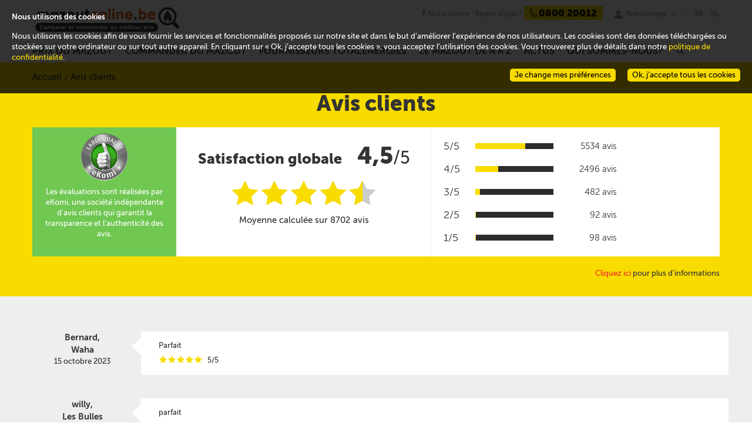

--- FILE ---
content_type: text/html; charset=utf-8
request_url: https://www.mazout-on-line.be/fr/avis-clients/?page=184
body_size: 24431
content:
<!DOCTYPE html><html lang="fr" data-lang="fr-BE"><head><meta charset="utf-8" /><meta name="viewport" content="width=device-width, initial-scale=1" /><title>Avis clients Mazoutonline.be</title><meta name="description" content="Tous les avis clients de Mazoutonline.be. Mazoutonline.be le site qui vous permet de commander votre mazout au meilleur prix partout en Belgique." /><meta http-equiv="X-UA-Compatible" content="IE=edge" /><!--[if lt IE 9]><script crossorigin="anonymous" integrity="sha256-oS8HmMogfhbJtbkwDjO9YIok2ILK/MxUZJGAkB9cYhI=" src="/scripts/ie8.min-h-edacb033.js"></script><script crossorigin="anonymous" integrity="sha256-ixzZDyJh1+9XkSTiMmBVkfUsLFn7Ivp0mECI4frnkEQ=" src="/scripts/externals-frontoffice/ie-html5-h-a3b17a19.js"></script><link crossorigin="anonymous" href="/css/common-ie8-h-473d5ab2.css" integrity="sha256-zpXZFyA0EUMEBFLrAzkaiHTYljbyM1muvBOS+69/u0Q=" rel="stylesheet" /></link><![endif]--> <!--[if lt IE 10]><script crossorigin="anonymous" integrity="sha256-xeuhDdFRqXHolUNW6Ou1TQ21lvL27rQiWf0WDjDVcyo=" src="/scripts/externals-frontoffice/placeholder-h-f9a839e8.js"></script><script crossorigin="anonymous" integrity="sha256-DH7u/KaProT+pVaQJr0RAdfUwylzQoYtLbWMVaZU21Q=" src="/scripts/ie9.min-h-36361feb.js"></script><![endif]--><style type="text/css">@font-face{font-family:total;src:url("/fonts/total-v-2.eot");src:url("/fonts/total-v-2.eot?#iefix") format("embedded-opentype"),url("/fonts/total-v-2.woff") format("woff"),url("/fonts/total-v-2.ttf") format("truetype"),url("/fonts/total-v-2.#total") format("svg");font-weight:normal;font-style:normal}</style><link rel="alternate" href="/fr/avis-clients/" hreflang="fr-be" /><link rel="alternate" href="/nl/klant-beoordelingen/" hreflang="nl-be" /><script type="application/ld+json">
    {  "@context" : "http://schema.org",
    "@type" : "WebSite",
    "name" : "www.mazout-on-line.be",
    "alternateName" : "Comparer et commander au meilleur prix",
    "url" : "https://www.mazout-on-line.be"
    }
    {  "@context" : "http://schema.org",
    "@type" : "Organization",
    "name" : "www.mazout-on-line.be",
    "url" : "https://www.mazout-on-line.be",
    "logo" : "https://www.mazout-on-line.be/images/design/logo-mol-fr.svg",
    }
    { "@context" : "http://schema.org"",
    "@type" : "Organization"",
    "name" : "www.mazout-on-line.be"",
    "url" : "https://www.mazout-on-line.be",
    "sameAs" : [ "http://www.facebook.com",
    "http://www.twitter.com"]
    }
</script><link crossorigin="anonymous" href="/bootstrap/css/bootstrap.min-h-3bc9cff3.css" integrity="sha256-c8IPYGtnmAsxJ2fBu2rQhRzERvMxuLCOBqvoupUBUts=" rel="stylesheet" /><link crossorigin="anonymous" href="/css/frontoffice.min-h-21a3f7bd.css" integrity="sha256-umMUECoSCvrtp30x4pbPnCXUIz4ALxPwRnaWGLL1BO0=" rel="stylesheet" /><script crossorigin="anonymous" integrity="sha256-a4jx85qGmjSQ+xnaEEfAfkd2ZIPCmttpxYql1qqlyec=" src="/scripts/polyfill.min-h-b40d4a7f.js"></script><link rel="apple-touch-icon" sizes="57x57" href="/apple-touch-icon-57x57-h-40C61C62.png" /><link rel="apple-touch-icon" sizes="60x60" href="/apple-touch-icon-60x60-h-BE2EBECF.png" /><link rel="apple-touch-icon" sizes="72x72" href="/apple-touch-icon-72x72-h-55550AC2.png" /><link rel="apple-touch-icon" sizes="76x76" href="/apple-touch-icon-76x76-h-1B21F17D.png" /><link rel="apple-touch-icon" sizes="114x114" href="/apple-touch-icon-114x114-h-82588C5D.png" /><link rel="apple-touch-icon" sizes="120x120" href="/apple-touch-icon-120x120-h-8E8A1352.png" /><link rel="apple-touch-icon" sizes="144x144" href="/apple-touch-icon-144x144-h-EDB3BB1B.png" /><link rel="apple-touch-icon" sizes="152x152" href="/apple-touch-icon-152x152-h-5B77B4C2.png" /><link rel="apple-touch-icon" sizes="180x180" href="/apple-touch-icon-180x180-h-B8673591.png" /><link rel="icon" type="image/png" href="/favicon-32x32-h-627800C0.png" sizes="32x32" /><link rel="icon" type="image/png" href="/favicon-194x194-h-1E781B71.png" sizes="194x194" /><link rel="icon" type="image/png" href="/favicon-96x96-h-A18ED434.png" sizes="96x96" /><link rel="icon" type="image/png" href="/android-chrome-192x192-h-C1492D20.png" sizes="192x192" /><link rel="icon" type="image/png" href="/favicon-16x16-h-13B76F97.png" sizes="16x16" /><link rel="manifest" href="/Manifest/manifest-h-35B363DE.json" /><meta name="msapplication-TileColor" content="#da532c" /><meta name="msapplication-TileImage" content="/mstile-144x144-h-C97B47FD.png" /><meta name="theme-color" content="#ffffff" /><script crossorigin="anonymous" integrity="sha256-UuY4Fti2efQtmTvkkruZxxMGfAKN+HAy2P1UtN3nTj8=" src="/scripts/jquery-1.10.2.min-h-1dada6b1.js"></script><script crossorigin="anonymous" integrity="sha256-xNBpvv/4tkEEK6+SwkD0kV03boD3Cl0bJNHzGCpstEM=" src="/scripts/jquery-ui.min-h-ac004d30.js"></script><link crossorigin="anonymous" href="/css/cookie-law.min-h-23b16e04.css" integrity="sha256-nASSnvpCiSe6TqYlAz1b1t2MAR8Qaqn+GFwjUwq1MQk=" rel="stylesheet" /></head><body data-host="https://logs1406" data-key="561890" data-lang="1" data-xtcore="xtcore.js" data-screen-set="mazout-online-prod-RegistrationLogin"><div class="helpdesk-chat" data-lang=""></div><div class="notifications"><ul></ul><span data-message-id="loadPage">Une erreur technique est survenue lors de l&#39;ex&#233;cution de la page</span></div><header class="main-size" itemscope="itemscope" itemtype="http://schema.org/Corporation"><a class="mobile-burger" href="#" rel="nofollow"><div>x</div></a> <a class="mobile-account" href="#" rel="nofollow"><div>u</div></a>  <a class="mobile-facebook" href="https://www.facebook.com/mazoutonline/" rel="nofollow"><div>j</div></a> <a class="logo" itemprop="url" href="/fr/"> <img itemprop="logo" src="/images/design/logo-mol-fr-h-67718F9E.svg" alt="Comparer et commander au meilleur prix" /> </a><aside><a class="facebook-link" href="https://www.facebook.com/mazoutonline/" target="_blank"><span>Nous suivre</span></a> <span class="help"> <span itemprop="name" class="help-name">Mazoutonline</span> <span class="help-text">Besoin d&#39;aide ?</span> <span itemprop="telephone" class="help-phone"><span>0800 20012</span></span> </span> <span class="my-account"><ul class="menu-account no-popup"><li><span> <a href="#" rel="nofollow" class="popin-link" data-popin="login"> Mon compte </a> </span> <span></span><ul></ul></li></ul></span> <span class="language-selector"> <span> <a class="selector current-language" href="/fr/avis-clients/?page=184">FR</a> <a href="/nl/klant-beoordelingen/?page=184">NL</a> </span> </span></aside></header><nav class="main-size main-menu"><div><div class="mobile-help"><div class="help"><div class="mobile-search"><input type="search" placeholder="Rechercher" /> <a href="/fr/recherche/"><span>r</span></a></div><div class="language-selector-nav"><a class="active" href="/fr/avis-clients/?page=184">FR</a> <a href="/nl/klant-beoordelingen/?page=184">NL</a></div><span class="help-text">Besoin d&#39;aide ?</span> <span class="help-phone phone-clickable-mobile"> <span> <tel>0800 20012</tel> </span> </span></div></div><ul class="menu"><li id="2723"><a href="/fr/prix-du-mazout-en-belgique/" class="red-link desktop-menu">Prix du mazout</a> <a href="#" class="red-link mobile-menu" onclick="displayFrontMenu($('#2723'))">Prix du mazout</a> <span></span><ul><li class="submenu-3-zones submenu-price-fuel submenu-price-fuel-fr"><ul><li><a href="/fr/prix-du-mazout-en-belgique/">Prix du mazout aujourd&#39;hui</a></li><li><a href="/fr/prix-du-mazout-en-belgique/prix-officiel-du-mazout/">Prix officiel du mazout</a></li><li><a href="/fr/prix-du-mazout-en-belgique/decomposition-du-prix-du-mazout/">D&#233;composition du prix du mazout</a></li><li><a href="/fr/prix-du-mazout-en-belgique/evolution-et-prevision-du-prix-du-mazout/">Evolution et pr&#233;vision du prix du mazout</a></li><li><a href="/fr/prix-du-mazout-en-belgique/comparer-les-prix-du-mazout/">Comparer les prix du mazout</a></li></ul><ul class="sub-price-chart"><li><strong class="oil-price-evolution-title"> Evolution du prix officiel du mazout </strong><div class="widget-pricehistorychart" data-month-labels="janv.|févr.|mars|avr.|mai|juin|juil.|août|sept.|oct.|nov.|déc." data-official-price="Prix du mazout" data-bigview="False" data-hidenewslettersubscribe="" data-showinfopriceexpert="" data-showrange="True" data-webserviceurl="" data-hidepriceevolutiondetails="" data-cityid="" data-quarter="True"><div><div class="graph"><canvas class="widget-pricehistorychart-chart"></canvas> <select style="display:none"><option value="Month">1 mois</option><option value="Quarter" selected="selected">3 mois</option><option value="Half">6 mois</option><option value="Year">1 an</option><option value="ThreeYears">3 ans</option><option value="FiveYears">5 ans</option></select><div class="widget-pricehistorychart-tooltip"></div></div></div><div class="widget-pricehistorychart-footer"><div>Par rapport &#224; la semaine derni&#232;re :<br /> <strong> Prix en hausse <span>0,8247€</span><sub>/l</sub> <b data-icon="k"></b> </strong></div></div></div><script type="text/x-jsrender" id="legend-template">
    {{for Series}}
    <span class="legend-line" style="border-bottom-color:{{:Color}}; border-bottom-width:{{:LineWidth}}px"></span>
    <span class="legend-label">{{:Name}}</span>
    {{/for}}
</script></li><li></li></ul><ul class="sub-suppliers-finder-form"><li><div class="widget-suppliersfinderform widget-suppliersfinderform-mini"><span class="headline"> <strong> </strong> </span> <span class="sub-headline"> <strong>Prix du mazout pr&#232;s de chez vous</strong> </span><form class="validate" id="filterForm"><p class="beforeCP"><span class="zipcode"> <input id="widget-suppliersfinderform-2 widget-suppliersfinderform-mini-zipcode-2" name="widget-suppliersfinderform-2 widget-suppliersfinderform-mini-zipcode-2" class="text-box text-box-size-1 error-tablet-bottom error-mobile-bottom error-bottom" type="number" pattern="\d*" placeholder="Code postal" required="required" data-rule-required="true" data-rule-digits="true" data-rule-range="1000,9999" data-msg-range="Code postal incorrect" data-rule-check-zipcode="true" /> </span></p><p class="afterCP" hidden="hidden"><a href="#" rel="nofollow" class="quantityButton minus" style="text-decoration:none"> <span> - </span> </a> <span class="quantity"> <input name="widget-suppliersfinderform-2 widget-suppliersfinderform-mini-quantity-2" id="widget-suppliersfinderform-2 widget-suppliersfinderform-mini-quantity-2" class="text-box text-box-size-1 error-tablet-bottom error-mobile-bottom error-bottom" type="number" pattern="\d*" placeholder="Quantité" required="required" data-rule-required="true" data-rule-digits="true" data-rule-range="500,3000" data-msg-range="Veuillez entrer une quantité entre 500 et 2000L" /> <label class="quantityLabel">litres</label> </span> <a href="#" rel="nofollow" class="quantityButton plus" style="text-decoration:none"> <span> + </span> </a></p><p class="beforeCP"><a href="#" rel="nofollow" class="action-button-size-3 button-red search cp"> <span> Suivant </span> </a></p><p class="afterCP" hidden="hidden"><a href="/fr/voir-les-prix/" rel="nofollow" class="action-button-size-3 button-red search price"> <span> Comparer les prix </span> </a></p></form></div></li></ul></li></ul></li><li id="1977"><a href="/fr/commander-du-mazout/achat-de-mazout/" class="red-link desktop-menu">Commander du mazout</a> <a href="#" class="red-link mobile-menu" onclick="displayFrontMenu($('#1977'))">Commander du mazout</a> <span></span><ul><li class="submenu-3-zones submenu-order-fuel submenu-order-fuel-fr"><ul><li><a href="/fr/commander-du-mazout/achat-de-mazout/">Achat de mazout</a></li><li><a href="/fr/commander-du-mazout/livraison-de-mazout/">Livraison de mazout</a></li><li><a href="/fr/commander-du-mazout/commander-son-mazout-moins-cher/">Commande de mazout moins cher</a></li><li><a href="/fr/commander-du-mazout/quel-est-le-meilleur-moment-pour-commander/">Quel est le meilleur moment pour commander ?</a></li><li><a href="/fr/commander-du-mazout/mazout-pour-les-professionnels/">Mazout pour les professionnels</a></li><li><a href="/fr/commander-du-mazout/quel-mazout-choisir/">Quel mazout choisir ?</a></li><li><a href="/fr/commander-du-mazout/achat-groupe-de-mazout/">Achat group&#233; de mazout</a></li></ul><ul class="sub-how-to-order"><li><div><span class="headline"> Commander sur Mazoutonline<br />C'est très simple! </span><ul><li><span class="bullet">1</span> <span class="bullet-text">Vous comparez les prix et services des fournisseurs TotalEnergies près de chez vous</span></li><li><span class="bullet">2</span> <span class="bullet-text">Vous choississez le fournisseur TotalEnergies qui vous convient</span></li><li><span class="bullet">3</span> <span class="bullet-text">Vous convenez des modalités de livraison avec votre fournisseur TotalEnergies</span></li></ul><img data-lazy="" class="order" data-src="/images/design/order-fr-h-6C5AA86C.svg" alt="Je commande" /> <img data-lazy="" class="order-arrow" data-src="/images/design/order-arrow-h-9F50DBAB.svg" /></div></li></ul><ul class="sub-suppliers-finder-form"><li><div class="widget-suppliersfinderform widget-suppliersfinderform-mini"><span class="headline"> <strong> </strong> </span> <span class="sub-headline"> <strong>Prix du mazout pr&#232;s de chez vous</strong> </span><form class="validate" id="filterForm"><p class="beforeCP"><span class="zipcode"> <input id="widget-suppliersfinderform-1 widget-suppliersfinderform-mini-zipcode-1" name="widget-suppliersfinderform-1 widget-suppliersfinderform-mini-zipcode-1" class="text-box text-box-size-1 error-tablet-bottom error-mobile-bottom error-bottom" type="number" pattern="\d*" placeholder="Code postal" required="required" data-rule-required="true" data-rule-digits="true" data-rule-range="1000,9999" data-msg-range="Code postal incorrect" data-rule-check-zipcode="true" /> </span></p><p class="afterCP" hidden="hidden"><a href="#" rel="nofollow" class="quantityButton minus" style="text-decoration:none"> <span> - </span> </a> <span class="quantity"> <input name="widget-suppliersfinderform-1 widget-suppliersfinderform-mini-quantity-1" id="widget-suppliersfinderform-1 widget-suppliersfinderform-mini-quantity-1" class="text-box text-box-size-1 error-tablet-bottom error-mobile-bottom error-bottom" type="number" pattern="\d*" placeholder="Quantité" required="required" data-rule-required="true" data-rule-digits="true" data-rule-range="500,3000" data-msg-range="Veuillez entrer une quantité entre 500 et 2000L" /> <label class="quantityLabel">litres</label> </span> <a href="#" rel="nofollow" class="quantityButton plus" style="text-decoration:none"> <span> + </span> </a></p><p class="beforeCP"><a href="#" rel="nofollow" class="action-button-size-3 button-red search cp"> <span> Suivant </span> </a></p><p class="afterCP" hidden="hidden"><a href="/fr/voir-les-prix/" rel="nofollow" class="action-button-size-3 button-red search price"> <span> Comparer les prix </span> </a></p></form></div></li></ul></li></ul></li><li id="2741"><a href="/fr/fournisseurs/" class="red-link desktop-menu">Fournisseurs TotalEnergies</a> <a href="#" class="red-link mobile-menu" onclick="displayFrontMenu($('#2741'))">Fournisseurs TotalEnergies</a> <span></span><ul><li class="submenu-3-zones submenu-supplier submenu-supplier-fr"><ul class="sub-suppliers-finder-form"><li><div class="widget-suppliersfinderform widget-suppliersfinderform-mini"><span class="headline"> <strong> </strong> </span> <span class="sub-headline"> <strong>Prix du mazout pr&#232;s de chez vous</strong> </span><form class="validate" id="filterForm"><p class="beforeCP"><span class="zipcode"> <input id="widget-suppliersfinderform-3 widget-suppliersfinderform-mini-zipcode-3" name="widget-suppliersfinderform-3 widget-suppliersfinderform-mini-zipcode-3" class="text-box text-box-size-1 error-tablet-bottom error-mobile-bottom error-bottom" type="number" pattern="\d*" placeholder="Code postal" required="required" data-rule-required="true" data-rule-digits="true" data-rule-range="1000,9999" data-msg-range="Code postal incorrect" data-rule-check-zipcode="true" /> </span></p><p class="afterCP" hidden="hidden"><a href="#" rel="nofollow" class="quantityButton minus" style="text-decoration:none"> <span> - </span> </a> <span class="quantity"> <input name="widget-suppliersfinderform-3 widget-suppliersfinderform-mini-quantity-3" id="widget-suppliersfinderform-3 widget-suppliersfinderform-mini-quantity-3" class="text-box text-box-size-1 error-tablet-bottom error-mobile-bottom error-bottom" type="number" pattern="\d*" placeholder="Quantité" required="required" data-rule-required="true" data-rule-digits="true" data-rule-range="500,3000" data-msg-range="Veuillez entrer une quantité entre 500 et 2000L" /> <label class="quantityLabel">litres</label> </span> <a href="#" rel="nofollow" class="quantityButton plus" style="text-decoration:none"> <span> + </span> </a></p><p class="beforeCP"><a href="#" rel="nofollow" class="action-button-size-3 button-red search cp"> <span> Suivant </span> </a></p><p class="afterCP" hidden="hidden"><a href="/fr/voir-les-prix/" rel="nofollow" class="action-button-size-3 button-red search price"> <span> Comparer les prix </span> </a></p></form></div></li></ul><ul><li><div><div>Fournisseurs de mazout TotalEnergies en Belgique</div><div class="home-city-card-container"><div class="home-city-card home-city-card-odd"><div><a href="/fr/prix-du-mazout-en-belgique/prix-du-mazout-dans-la-province-de-liege/"> <span class="bkg_hover"></span> <img data-lazy="" data-src="/media/1150/wide_liege-h-82F7C4B9.jpg" alt="mazout Liège" /><div class="city-name">Li&#232;ge</div><span class="suppliers"> 15 Fournisseurs </span> </a></div></div><div class="home-city-card home-city-card-even"><div><a href="/fr/prix-du-mazout-en-belgique/prix-du-mazout-dans-la-province-de-namur/"> <span class="bkg_hover"></span> <img data-lazy="" data-src="/media/1151/wide_namur-h-9FCD570A.jpg" alt="mazout Namur" /><div class="city-name">Namur</div><span class="suppliers"> 14 Fournisseurs </span> </a></div></div><div class="home-city-card home-city-card-odd"><div><a href="/fr/prix-du-mazout-en-belgique/prix-du-mazout-dans-la-province-danvers/"> <span class="bkg_hover"></span> <img data-lazy="" data-src="/media/1148/wide_antwerpen-h-56B51F2D.jpg" alt="mazout Anvers" /><div class="city-name">Anvers</div><span class="suppliers"> 7 Fournisseurs </span> </a></div></div><div class="home-city-card home-city-card-even"><div><a href="/fr/prix-du-mazout-en-belgique/prix-du-mazout-en-flandre-orientale/"> <span class="bkg_hover"></span> <img data-lazy="" data-src="/media/1155/wide_oostvlaanderen-h-AE544C6E.jpg" alt="mazout Flandre-Orientale" /><div class="city-name">Flandre-Orientale</div><span class="suppliers"> 16 Fournisseurs </span> </a></div></div></div></div><div class="clear show-all-suppliers"><a class="all-suppliers" href="/fr/fournisseurs/"> Voir tous les fournisseurs TotalEnergies </a></div></li></ul></li></ul></li><li id="1979"><a href="/fr/le-mazout-de-a-a-z/tout-savoir-sur-le-mazout/quest-ce-que-le-mazout/" class="red-link desktop-menu">Le mazout de A &#224; Z</a> <a href="#" class="red-link mobile-menu" onclick="displayFrontMenu($('#1979'))">Le mazout de A &#224; Z</a> <span></span><ul><li class="submenu-3-zones submenu-fuel-aaz submenu-fuel-aaz-fr"><ul><li id="2009" onclick="displayFontMenuLevel3($('#2009'))">Tout savoir sur le mazout</li><li><a href="/fr/le-mazout-de-a-a-z/tout-savoir-sur-le-mazout/quest-ce-que-le-mazout/">Qu&#39;est-ce-que le mazout ?</a></li><li><a href="/fr/le-mazout-de-a-a-z/tout-savoir-sur-le-mazout/les-proprietes-du-mazout/">Les propri&#233;t&#233;s du mazout</a></li><li><a href="/fr/le-mazout-de-a-a-z/tout-savoir-sur-le-mazout/le-mazout-et-les-autres-energies-de-chauffage/">Le mazout et les autres &#233;nergies de chauffage</a></li></ul><ul><li id="2010" onclick="displayFontMenuLevel3($('#2010'))">Produits et services</li><li><a href="/fr/le-mazout-de-a-a-z/produits-et-services/le-mazout-de-qualite-superieure/">Le mazout de qualit&#233; sup&#233;rieure</a></li><li><a href="/fr/le-mazout-de-a-a-z/produits-et-services/le-gasoil-diesel-extra/">Le Gasoil Diesel (Gasoil Extra)</a></li><li><a href="/fr/le-mazout-de-a-a-z/produits-et-services/mazout-avec-additifs/">Le mazout avec additifs </a></li><li><a href="/fr/le-mazout-de-a-a-z/produits-et-services/lentretien-de-chaudiere/">L&#39;entretien de chaudi&#232;re</a></li><li><a href="/fr/le-mazout-de-a-a-z/produits-et-services/le-nettoyage-de-cuve/">Nettoyage de sa cuve &#224; mazout : le bon r&#233;flexe</a></li></ul><ul><li id="2011" onclick="displayFontMenuLevel3($('#2011'))">Primes et r&#233;glementations</li><li><a href="/fr/le-mazout-de-a-a-z/primes-et-reglementations/primes-et-aides/">Primes et aides &#224; l&#39;&#233;nergie</a></li><li><a href="/fr/le-mazout-de-a-a-z/primes-et-reglementations/reglementations-et-securite/">R&#233;glementations et s&#233;curit&#233;</a></li></ul></li></ul></li><li id="2032"><a href="/fr/actualites/" class="red-link desktop-menu">Actus</a> <a href="#" class="red-link mobile-menu" onclick="displayFrontMenu($('#2032'))">Actus</a> <span></span><ul><li class="submenu-3-zones submenu-actus submenu-actus-fr"><ul><li>Tout savoir sur le mazout</li><li><a href="/fr/actualites/le-prix-du-mazout/">Le prix du mazout</a></li><li><a href="/fr/actualites/economies-denergie/">Economies d&#39;&#233;nergie</a></li><li><a href="/fr/actualites/equipement-de-chauffage-au-mazout/">Equipement de chauffage au mazout</a></li><li><a href="/fr/actualites/astuces-et-conseils/">Astuces et conseils</a></li><li><a href="/fr/actualites/actualites-mazoutonline/">Actualit&#233;s Mazoutonline</a></li></ul><ul><li>Derniers articles</li><li><div class="menu-article"><a href="/fr/actualites/astuces-et-conseils/votre-commande-de-mazout-en-ligne-rapide-et-en-toute-transparence/"> <img data-lazy="" data-src="/media/1618264/homme-femme.menu-h-1D9D0D14.jpg" alt="" /> </a> <span class="menu-article-title"><a href="/fr/actualites/astuces-et-conseils/votre-commande-de-mazout-en-ligne-rapide-et-en-toute-transparence/">Votre commande de mazout en ligne : rapide et en toute transparence</a></span> <span class="menu-article-intro">Commander du mazout n’a jamais &#233;t&#233; aussi efficace avec Mazoutonline. Notre plateforme a &#233;t&#233; &#233;tudi&#233;e pour vous permettre de commander votre carburant en toute transparence et avec une simplicit&#233; d&#233;concertante.</span> <span class="menu-article-more"> <a href="/fr/actualites/astuces-et-conseils/votre-commande-de-mazout-en-ligne-rapide-et-en-toute-transparence/"> Lire la suite </a> </span></div></li></ul><ul><li></li><li><div class="menu-article"><a href="/fr/actualites/astuces-et-conseils/mazout-ordinaire-ou-mazout-ultra-lequel-choisir/"> <img data-lazy="" data-src="/media/1618266/labo.menu-h-95441487.jpg" alt="" /> </a> <span class="menu-article-title"><a href="/fr/actualites/astuces-et-conseils/mazout-ordinaire-ou-mazout-ultra-lequel-choisir/">Mazout ordinaire ou mazout Ultra, lequel choisir ?</a></span> <span class="menu-article-intro">Aujourd’hui, se chauffer repr&#233;sente un certain budget. Faut-il choisir le mazout de chauffage le moins cher pour remplir sa cuve ? &#192; quels d&#233;tails devez-vous &#234;tre attentif ?</span> <span class="menu-article-more"> <a href="/fr/actualites/astuces-et-conseils/mazout-ordinaire-ou-mazout-ultra-lequel-choisir/"> Lire la suite </a> </span></div></li><li><a href="/fr/actualites/"> Voir tous les articles </a></li></ul></li></ul></li><li id="1995"><a href="/fr/qui-sommes-nous/pourquoi-choisir-mazoutonline/" class="red-link desktop-menu">Qui sommes-nous?</a> <a href="#" class="red-link mobile-menu" onclick="displayFrontMenu($('#1995'))">Qui sommes-nous?</a> <span></span><ul><li class="simple-menu"><a href="/fr/qui-sommes-nous/pourquoi-choisir-mazoutonline/">Pourquoi choisir Mazoutonline?</a></li><li class="simple-menu"><a href="/fr/qui-sommes-nous/contact/">Contact</a></li><li class="simple-menu"><a href="/fr/qui-sommes-nous/faq/">FAQ</a></li><li class="simple-menu"><a href="/fr/legalite/conditions-generales-dutilisation/">Conditions g&#233;n&#233;rales d&#39;utilisation</a></li></ul></li><li class="menu-search"><a class="menu-search-link" href="#" rel="nofollow"> r </a> <span></span><div class="menu-search-panel"><input type="search" class="menu-search-box text-box text-box-size-3" /> <a class="action-button-size-4 button-red menu-search-button" href="/fr/recherche/"> Rechercher </a></div></li></ul><div class="mobile-contact-us"><a href="/fr/qui-sommes-nous/contact/" rel="nofollow" class="action-button-size-2 button-red"> <span> Nous contacter </span> </a></div></div></nav> <nav class="main-size account-menu"><div style="position:absolute;right:0"><ul class="menu"><li><a href="#" class="popin-link" data-popin="login">Connexion</a></li></ul></div></nav><section><div class="reviews"><div class="full-size yellow-box"><div class="main-size"><ol itemscope="itemscope" itemtype="http://schema.org/BreadcrumbList" class="breadcrumb"><li itemprop="itemListElement" itemscope="itemscope" itemtype="http://schema.org/ListItem"><a href="/" itemprop="item"><span itemprop="name">Accueil</span></a><meta itemprop="position" content="1" /></li><li itemprop="itemListElement" itemscope="itemscope" itemtype="http://schema.org/ListItem" class="active"><span itemprop="name">Avis clients</span><meta itemprop="position" content="2" /></li></ol><h1>Avis clients</h1><div class="white-box"><div class="green-box"><img data-lazy="" data-src="/images/design/ekomi-fr.png" alt="eKomi" /><p>Les &#233;valuations sont r&#233;alis&#233;es par eKomi, une soci&#233;t&#233; ind&#233;pendante d&#39;avis clients qui garantit la transparence et l&#39;authenticit&#233; des avis.</p></div><div class="reviews_note_star"><strong>Satisfaction globale <big>4,5</big></strong><span class="review-cotation">/5</span><div class="stars big" itemprop="reviewRating" itemscope="itemscope" itemtype="http://schema.org/Rating"><span class="yellow-star">i</span><span class="yellow-star">i</span><span class="yellow-star">i</span><span class="yellow-star">i</span><span class="grey-star">i<span class="half-star">@</span></span></div><span class="review-count">Moyenne calcul&#233;e sur 8702 avis</span></div><div class="reviews_progress"><div class="row block-progress"><div class="col-xs-2 rating-progress">5/5</div><div class="col-xs-8 col-lg-6"><div class="rating-progress-bar"><div style="width:64%"></div></div></div><div class="col-xs-2 col-lg-4 rating-count">5534 avis</div></div><div class="row block-progress"><div class="col-xs-2 rating-progress">4/5</div><div class="col-xs-8 col-lg-6"><div class="rating-progress-bar"><div style="width:29%"></div></div></div><div class="col-xs-2 col-lg-4 rating-count">2496 avis</div></div><div class="row block-progress"><div class="col-xs-2 rating-progress">3/5</div><div class="col-xs-8 col-lg-6"><div class="rating-progress-bar"><div style="width:6%"></div></div></div><div class="col-xs-2 col-lg-4 rating-count">482 avis</div></div><div class="row block-progress"><div class="col-xs-2 rating-progress">2/5</div><div class="col-xs-8 col-lg-6"><div class="rating-progress-bar"><div style="width:1%"></div></div></div><div class="col-xs-2 col-lg-4 rating-count">92 avis</div></div><div class="row block-progress"><div class="col-xs-2 rating-progress">1/5</div><div class="col-xs-8 col-lg-6"><div class="rating-progress-bar"><div style="width:1%"></div></div></div><div class="col-xs-2 col-lg-4 rating-count">98 avis</div></div></div><div class="clearfix"></div></div><div class="review-info"><a href="https://www.mazout-on-line.be/media/1617855/regles-de-communication-ekomi_fr.pdf" target="_blank">Cliquez ici</a><p>&nbsp;pour plus d&#39;informations</p></div></div><div class="clearfix"></div></div><div class="full-size grey-box"><div class="main-size"><h2></h2><div id="reviews"><div class="review_client row"><a name="21836"></a><div class="type col-sm-2 column"><div class="name">Bernard,</div><div class="city">Waha</div><div class="date">15 octobre 2023</div></div><div class="note col-sm-10 column white-box"><span class="review-comment">Parfait</span><div class="stars big global-review-rating" itemprop="reviewRating" itemscope="itemscope" itemtype="http://schema.org/Rating"><span class="yellow-star">i</span><span class="yellow-star">i</span><span class="yellow-star">i</span><span class="yellow-star">i</span><span class="yellow-star">i</span></div><span class="opinion"> 5/5 </span><div class="clearfix"></div></div></div><div class="review_client row"><a name="21835"></a><div class="type col-sm-2 column"><div class="name">willy,</div><div class="city">Les Bulles</div><div class="date">15 octobre 2023</div></div><div class="note col-sm-10 column white-box"><span class="review-comment">parfait</span><div class="stars big global-review-rating" itemprop="reviewRating" itemscope="itemscope" itemtype="http://schema.org/Rating"><span class="yellow-star">i</span><span class="yellow-star">i</span><span class="yellow-star">i</span><span class="yellow-star">i</span><span class="grey-star">i</span></div><span class="opinion"> 4/5 </span><div class="clearfix"></div></div></div><div class="review_client row"><a name="21846"></a><div class="type col-sm-2 column"><div class="name">Fathi,</div><div class="city">Geraardsbergen</div><div class="date">15 octobre 2023</div></div><div class="note col-sm-10 column white-box"><span class="review-comment">Gemakkelijk om te bestellen </span><div class="stars big global-review-rating" itemprop="reviewRating" itemscope="itemscope" itemtype="http://schema.org/Rating"><span class="yellow-star">i</span><span class="yellow-star">i</span><span class="yellow-star">i</span><span class="yellow-star">i</span><span class="yellow-star">i</span></div><span class="opinion"> 5/5 </span><div class="clearfix"></div></div></div><div class="review_client row"><a name="21839"></a><div class="type col-sm-2 column"><div class="name">martine,</div><div class="city">Ecaussinnes-D Enghien</div><div class="date">15 octobre 2023</div></div><div class="note col-sm-10 column white-box"><span class="review-comment"> Ok</span><div class="stars big global-review-rating" itemprop="reviewRating" itemscope="itemscope" itemtype="http://schema.org/Rating"><span class="yellow-star">i</span><span class="yellow-star">i</span><span class="yellow-star">i</span><span class="grey-star">i</span><span class="grey-star">i</span></div><span class="opinion"> 3/5 </span><div class="clearfix"></div></div></div><div class="review_client row"><a name="21845"></a><div class="type col-sm-2 column"><div class="name">Christiane,</div><div class="city">Wijgmaal</div><div class="date">15 octobre 2023</div></div><div class="note col-sm-10 column white-box"><span class="review-comment">klaar en duidelijk</span><div class="stars big global-review-rating" itemprop="reviewRating" itemscope="itemscope" itemtype="http://schema.org/Rating"><span class="yellow-star">i</span><span class="yellow-star">i</span><span class="yellow-star">i</span><span class="yellow-star">i</span><span class="yellow-star">i</span></div><span class="opinion"> 5/5 </span><div class="clearfix"></div></div></div><div class="review_client row"><a name="21838"></a><div class="type col-sm-2 column"><div class="name">Charles ,</div><div class="city">Merdorp</div><div class="date">14 octobre 2023</div></div><div class="note col-sm-10 column white-box"><span class="review-comment">Pratique </span><div class="stars big global-review-rating" itemprop="reviewRating" itemscope="itemscope" itemtype="http://schema.org/Rating"><span class="yellow-star">i</span><span class="yellow-star">i</span><span class="yellow-star">i</span><span class="yellow-star">i</span><span class="yellow-star">i</span></div><span class="opinion"> 5/5 </span><div class="clearfix"></div></div></div></div><div class="order-list-pagination" data-review-count="8702" data-items-perpage="6" data-page-index="184"><noscript><ul><li><a href="?page=1" class="page-link">1</a></li><li><a href="?page=2" class="page-link">2</a></li><li><a href="?page=3" class="page-link">3</a></li><li><a href="?page=4" class="page-link">4</a></li><li><a href="?page=5" class="page-link">5</a></li><li><a href="?page=6" class="page-link">6</a></li><li><a href="?page=7" class="page-link">7</a></li><li><a href="?page=8" class="page-link">8</a></li><li><a href="?page=9" class="page-link">9</a></li><li><a href="?page=10" class="page-link">10</a></li><li><a href="?page=11" class="page-link">11</a></li><li><a href="?page=12" class="page-link">12</a></li><li><a href="?page=13" class="page-link">13</a></li><li><a href="?page=14" class="page-link">14</a></li><li><a href="?page=15" class="page-link">15</a></li><li><a href="?page=16" class="page-link">16</a></li><li><a href="?page=17" class="page-link">17</a></li><li><a href="?page=18" class="page-link">18</a></li><li><a href="?page=19" class="page-link">19</a></li><li><a href="?page=20" class="page-link">20</a></li><li><a href="?page=21" class="page-link">21</a></li><li><a href="?page=22" class="page-link">22</a></li><li><a href="?page=23" class="page-link">23</a></li><li><a href="?page=24" class="page-link">24</a></li><li><a href="?page=25" class="page-link">25</a></li><li><a href="?page=26" class="page-link">26</a></li><li><a href="?page=27" class="page-link">27</a></li><li><a href="?page=28" class="page-link">28</a></li><li><a href="?page=29" class="page-link">29</a></li><li><a href="?page=30" class="page-link">30</a></li><li><a href="?page=31" class="page-link">31</a></li><li><a href="?page=32" class="page-link">32</a></li><li><a href="?page=33" class="page-link">33</a></li><li><a href="?page=34" class="page-link">34</a></li><li><a href="?page=35" class="page-link">35</a></li><li><a href="?page=36" class="page-link">36</a></li><li><a href="?page=37" class="page-link">37</a></li><li><a href="?page=38" class="page-link">38</a></li><li><a href="?page=39" class="page-link">39</a></li><li><a href="?page=40" class="page-link">40</a></li><li><a href="?page=41" class="page-link">41</a></li><li><a href="?page=42" class="page-link">42</a></li><li><a href="?page=43" class="page-link">43</a></li><li><a href="?page=44" class="page-link">44</a></li><li><a href="?page=45" class="page-link">45</a></li><li><a href="?page=46" class="page-link">46</a></li><li><a href="?page=47" class="page-link">47</a></li><li><a href="?page=48" class="page-link">48</a></li><li><a href="?page=49" class="page-link">49</a></li><li><a href="?page=50" class="page-link">50</a></li><li><a href="?page=51" class="page-link">51</a></li><li><a href="?page=52" class="page-link">52</a></li><li><a href="?page=53" class="page-link">53</a></li><li><a href="?page=54" class="page-link">54</a></li><li><a href="?page=55" class="page-link">55</a></li><li><a href="?page=56" class="page-link">56</a></li><li><a href="?page=57" class="page-link">57</a></li><li><a href="?page=58" class="page-link">58</a></li><li><a href="?page=59" class="page-link">59</a></li><li><a href="?page=60" class="page-link">60</a></li><li><a href="?page=61" class="page-link">61</a></li><li><a href="?page=62" class="page-link">62</a></li><li><a href="?page=63" class="page-link">63</a></li><li><a href="?page=64" class="page-link">64</a></li><li><a href="?page=65" class="page-link">65</a></li><li><a href="?page=66" class="page-link">66</a></li><li><a href="?page=67" class="page-link">67</a></li><li><a href="?page=68" class="page-link">68</a></li><li><a href="?page=69" class="page-link">69</a></li><li><a href="?page=70" class="page-link">70</a></li><li><a href="?page=71" class="page-link">71</a></li><li><a href="?page=72" class="page-link">72</a></li><li><a href="?page=73" class="page-link">73</a></li><li><a href="?page=74" class="page-link">74</a></li><li><a href="?page=75" class="page-link">75</a></li><li><a href="?page=76" class="page-link">76</a></li><li><a href="?page=77" class="page-link">77</a></li><li><a href="?page=78" class="page-link">78</a></li><li><a href="?page=79" class="page-link">79</a></li><li><a href="?page=80" class="page-link">80</a></li><li><a href="?page=81" class="page-link">81</a></li><li><a href="?page=82" class="page-link">82</a></li><li><a href="?page=83" class="page-link">83</a></li><li><a href="?page=84" class="page-link">84</a></li><li><a href="?page=85" class="page-link">85</a></li><li><a href="?page=86" class="page-link">86</a></li><li><a href="?page=87" class="page-link">87</a></li><li><a href="?page=88" class="page-link">88</a></li><li><a href="?page=89" class="page-link">89</a></li><li><a href="?page=90" class="page-link">90</a></li><li><a href="?page=91" class="page-link">91</a></li><li><a href="?page=92" class="page-link">92</a></li><li><a href="?page=93" class="page-link">93</a></li><li><a href="?page=94" class="page-link">94</a></li><li><a href="?page=95" class="page-link">95</a></li><li><a href="?page=96" class="page-link">96</a></li><li><a href="?page=97" class="page-link">97</a></li><li><a href="?page=98" class="page-link">98</a></li><li><a href="?page=99" class="page-link">99</a></li><li><a href="?page=100" class="page-link">100</a></li><li><a href="?page=101" class="page-link">101</a></li><li><a href="?page=102" class="page-link">102</a></li><li><a href="?page=103" class="page-link">103</a></li><li><a href="?page=104" class="page-link">104</a></li><li><a href="?page=105" class="page-link">105</a></li><li><a href="?page=106" class="page-link">106</a></li><li><a href="?page=107" class="page-link">107</a></li><li><a href="?page=108" class="page-link">108</a></li><li><a href="?page=109" class="page-link">109</a></li><li><a href="?page=110" class="page-link">110</a></li><li><a href="?page=111" class="page-link">111</a></li><li><a href="?page=112" class="page-link">112</a></li><li><a href="?page=113" class="page-link">113</a></li><li><a href="?page=114" class="page-link">114</a></li><li><a href="?page=115" class="page-link">115</a></li><li><a href="?page=116" class="page-link">116</a></li><li><a href="?page=117" class="page-link">117</a></li><li><a href="?page=118" class="page-link">118</a></li><li><a href="?page=119" class="page-link">119</a></li><li><a href="?page=120" class="page-link">120</a></li><li><a href="?page=121" class="page-link">121</a></li><li><a href="?page=122" class="page-link">122</a></li><li><a href="?page=123" class="page-link">123</a></li><li><a href="?page=124" class="page-link">124</a></li><li><a href="?page=125" class="page-link">125</a></li><li><a href="?page=126" class="page-link">126</a></li><li><a href="?page=127" class="page-link">127</a></li><li><a href="?page=128" class="page-link">128</a></li><li><a href="?page=129" class="page-link">129</a></li><li><a href="?page=130" class="page-link">130</a></li><li><a href="?page=131" class="page-link">131</a></li><li><a href="?page=132" class="page-link">132</a></li><li><a href="?page=133" class="page-link">133</a></li><li><a href="?page=134" class="page-link">134</a></li><li><a href="?page=135" class="page-link">135</a></li><li><a href="?page=136" class="page-link">136</a></li><li><a href="?page=137" class="page-link">137</a></li><li><a href="?page=138" class="page-link">138</a></li><li><a href="?page=139" class="page-link">139</a></li><li><a href="?page=140" class="page-link">140</a></li><li><a href="?page=141" class="page-link">141</a></li><li><a href="?page=142" class="page-link">142</a></li><li><a href="?page=143" class="page-link">143</a></li><li><a href="?page=144" class="page-link">144</a></li><li><a href="?page=145" class="page-link">145</a></li><li><a href="?page=146" class="page-link">146</a></li><li><a href="?page=147" class="page-link">147</a></li><li><a href="?page=148" class="page-link">148</a></li><li><a href="?page=149" class="page-link">149</a></li><li><a href="?page=150" class="page-link">150</a></li><li><a href="?page=151" class="page-link">151</a></li><li><a href="?page=152" class="page-link">152</a></li><li><a href="?page=153" class="page-link">153</a></li><li><a href="?page=154" class="page-link">154</a></li><li><a href="?page=155" class="page-link">155</a></li><li><a href="?page=156" class="page-link">156</a></li><li><a href="?page=157" class="page-link">157</a></li><li><a href="?page=158" class="page-link">158</a></li><li><a href="?page=159" class="page-link">159</a></li><li><a href="?page=160" class="page-link">160</a></li><li><a href="?page=161" class="page-link">161</a></li><li><a href="?page=162" class="page-link">162</a></li><li><a href="?page=163" class="page-link">163</a></li><li><a href="?page=164" class="page-link">164</a></li><li><a href="?page=165" class="page-link">165</a></li><li><a href="?page=166" class="page-link">166</a></li><li><a href="?page=167" class="page-link">167</a></li><li><a href="?page=168" class="page-link">168</a></li><li><a href="?page=169" class="page-link">169</a></li><li><a href="?page=170" class="page-link">170</a></li><li><a href="?page=171" class="page-link">171</a></li><li><a href="?page=172" class="page-link">172</a></li><li><a href="?page=173" class="page-link">173</a></li><li><a href="?page=174" class="page-link">174</a></li><li><a href="?page=175" class="page-link">175</a></li><li><a href="?page=176" class="page-link">176</a></li><li><a href="?page=177" class="page-link">177</a></li><li><a href="?page=178" class="page-link">178</a></li><li><a href="?page=179" class="page-link">179</a></li><li><a href="?page=180" class="page-link">180</a></li><li><a href="?page=181" class="page-link">181</a></li><li><a href="?page=182" class="page-link">182</a></li><li><a href="?page=183" class="page-link">183</a></li><li><a href="?page=184" class="page-link">184</a></li><li><a href="?page=185" class="page-link">185</a></li><li><a href="?page=186" class="page-link">186</a></li><li><a href="?page=187" class="page-link">187</a></li><li><a href="?page=188" class="page-link">188</a></li><li><a href="?page=189" class="page-link">189</a></li><li><a href="?page=190" class="page-link">190</a></li><li><a href="?page=191" class="page-link">191</a></li><li><a href="?page=192" class="page-link">192</a></li><li><a href="?page=193" class="page-link">193</a></li><li><a href="?page=194" class="page-link">194</a></li><li><a href="?page=195" class="page-link">195</a></li><li><a href="?page=196" class="page-link">196</a></li><li><a href="?page=197" class="page-link">197</a></li><li><a href="?page=198" class="page-link">198</a></li><li><a href="?page=199" class="page-link">199</a></li><li><a href="?page=200" class="page-link">200</a></li><li><a href="?page=201" class="page-link">201</a></li><li><a href="?page=202" class="page-link">202</a></li><li><a href="?page=203" class="page-link">203</a></li><li><a href="?page=204" class="page-link">204</a></li><li><a href="?page=205" class="page-link">205</a></li><li><a href="?page=206" class="page-link">206</a></li><li><a href="?page=207" class="page-link">207</a></li><li><a href="?page=208" class="page-link">208</a></li><li><a href="?page=209" class="page-link">209</a></li><li><a href="?page=210" class="page-link">210</a></li><li><a href="?page=211" class="page-link">211</a></li><li><a href="?page=212" class="page-link">212</a></li><li><a href="?page=213" class="page-link">213</a></li><li><a href="?page=214" class="page-link">214</a></li><li><a href="?page=215" class="page-link">215</a></li><li><a href="?page=216" class="page-link">216</a></li><li><a href="?page=217" class="page-link">217</a></li><li><a href="?page=218" class="page-link">218</a></li><li><a href="?page=219" class="page-link">219</a></li><li><a href="?page=220" class="page-link">220</a></li><li><a href="?page=221" class="page-link">221</a></li><li><a href="?page=222" class="page-link">222</a></li><li><a href="?page=223" class="page-link">223</a></li><li><a href="?page=224" class="page-link">224</a></li><li><a href="?page=225" class="page-link">225</a></li><li><a href="?page=226" class="page-link">226</a></li><li><a href="?page=227" class="page-link">227</a></li><li><a href="?page=228" class="page-link">228</a></li><li><a href="?page=229" class="page-link">229</a></li><li><a href="?page=230" class="page-link">230</a></li><li><a href="?page=231" class="page-link">231</a></li><li><a href="?page=232" class="page-link">232</a></li><li><a href="?page=233" class="page-link">233</a></li><li><a href="?page=234" class="page-link">234</a></li><li><a href="?page=235" class="page-link">235</a></li><li><a href="?page=236" class="page-link">236</a></li><li><a href="?page=237" class="page-link">237</a></li><li><a href="?page=238" class="page-link">238</a></li><li><a href="?page=239" class="page-link">239</a></li><li><a href="?page=240" class="page-link">240</a></li><li><a href="?page=241" class="page-link">241</a></li><li><a href="?page=242" class="page-link">242</a></li><li><a href="?page=243" class="page-link">243</a></li><li><a href="?page=244" class="page-link">244</a></li><li><a href="?page=245" class="page-link">245</a></li><li><a href="?page=246" class="page-link">246</a></li><li><a href="?page=247" class="page-link">247</a></li><li><a href="?page=248" class="page-link">248</a></li><li><a href="?page=249" class="page-link">249</a></li><li><a href="?page=250" class="page-link">250</a></li><li><a href="?page=251" class="page-link">251</a></li><li><a href="?page=252" class="page-link">252</a></li><li><a href="?page=253" class="page-link">253</a></li><li><a href="?page=254" class="page-link">254</a></li><li><a href="?page=255" class="page-link">255</a></li><li><a href="?page=256" class="page-link">256</a></li><li><a href="?page=257" class="page-link">257</a></li><li><a href="?page=258" class="page-link">258</a></li><li><a href="?page=259" class="page-link">259</a></li><li><a href="?page=260" class="page-link">260</a></li><li><a href="?page=261" class="page-link">261</a></li><li><a href="?page=262" class="page-link">262</a></li><li><a href="?page=263" class="page-link">263</a></li><li><a href="?page=264" class="page-link">264</a></li><li><a href="?page=265" class="page-link">265</a></li><li><a href="?page=266" class="page-link">266</a></li><li><a href="?page=267" class="page-link">267</a></li><li><a href="?page=268" class="page-link">268</a></li><li><a href="?page=269" class="page-link">269</a></li><li><a href="?page=270" class="page-link">270</a></li><li><a href="?page=271" class="page-link">271</a></li><li><a href="?page=272" class="page-link">272</a></li><li><a href="?page=273" class="page-link">273</a></li><li><a href="?page=274" class="page-link">274</a></li><li><a href="?page=275" class="page-link">275</a></li><li><a href="?page=276" class="page-link">276</a></li><li><a href="?page=277" class="page-link">277</a></li><li><a href="?page=278" class="page-link">278</a></li><li><a href="?page=279" class="page-link">279</a></li><li><a href="?page=280" class="page-link">280</a></li><li><a href="?page=281" class="page-link">281</a></li><li><a href="?page=282" class="page-link">282</a></li><li><a href="?page=283" class="page-link">283</a></li><li><a href="?page=284" class="page-link">284</a></li><li><a href="?page=285" class="page-link">285</a></li><li><a href="?page=286" class="page-link">286</a></li><li><a href="?page=287" class="page-link">287</a></li><li><a href="?page=288" class="page-link">288</a></li><li><a href="?page=289" class="page-link">289</a></li><li><a href="?page=290" class="page-link">290</a></li><li><a href="?page=291" class="page-link">291</a></li><li><a href="?page=292" class="page-link">292</a></li><li><a href="?page=293" class="page-link">293</a></li><li><a href="?page=294" class="page-link">294</a></li><li><a href="?page=295" class="page-link">295</a></li><li><a href="?page=296" class="page-link">296</a></li><li><a href="?page=297" class="page-link">297</a></li><li><a href="?page=298" class="page-link">298</a></li><li><a href="?page=299" class="page-link">299</a></li><li><a href="?page=300" class="page-link">300</a></li><li><a href="?page=301" class="page-link">301</a></li><li><a href="?page=302" class="page-link">302</a></li><li><a href="?page=303" class="page-link">303</a></li><li><a href="?page=304" class="page-link">304</a></li><li><a href="?page=305" class="page-link">305</a></li><li><a href="?page=306" class="page-link">306</a></li><li><a href="?page=307" class="page-link">307</a></li><li><a href="?page=308" class="page-link">308</a></li><li><a href="?page=309" class="page-link">309</a></li><li><a href="?page=310" class="page-link">310</a></li><li><a href="?page=311" class="page-link">311</a></li><li><a href="?page=312" class="page-link">312</a></li><li><a href="?page=313" class="page-link">313</a></li><li><a href="?page=314" class="page-link">314</a></li><li><a href="?page=315" class="page-link">315</a></li><li><a href="?page=316" class="page-link">316</a></li><li><a href="?page=317" class="page-link">317</a></li><li><a href="?page=318" class="page-link">318</a></li><li><a href="?page=319" class="page-link">319</a></li><li><a href="?page=320" class="page-link">320</a></li><li><a href="?page=321" class="page-link">321</a></li><li><a href="?page=322" class="page-link">322</a></li><li><a href="?page=323" class="page-link">323</a></li><li><a href="?page=324" class="page-link">324</a></li><li><a href="?page=325" class="page-link">325</a></li><li><a href="?page=326" class="page-link">326</a></li><li><a href="?page=327" class="page-link">327</a></li><li><a href="?page=328" class="page-link">328</a></li><li><a href="?page=329" class="page-link">329</a></li><li><a href="?page=330" class="page-link">330</a></li><li><a href="?page=331" class="page-link">331</a></li><li><a href="?page=332" class="page-link">332</a></li><li><a href="?page=333" class="page-link">333</a></li><li><a href="?page=334" class="page-link">334</a></li><li><a href="?page=335" class="page-link">335</a></li><li><a href="?page=336" class="page-link">336</a></li><li><a href="?page=337" class="page-link">337</a></li><li><a href="?page=338" class="page-link">338</a></li><li><a href="?page=339" class="page-link">339</a></li><li><a href="?page=340" class="page-link">340</a></li><li><a href="?page=341" class="page-link">341</a></li><li><a href="?page=342" class="page-link">342</a></li><li><a href="?page=343" class="page-link">343</a></li><li><a href="?page=344" class="page-link">344</a></li><li><a href="?page=345" class="page-link">345</a></li><li><a href="?page=346" class="page-link">346</a></li><li><a href="?page=347" class="page-link">347</a></li><li><a href="?page=348" class="page-link">348</a></li><li><a href="?page=349" class="page-link">349</a></li><li><a href="?page=350" class="page-link">350</a></li><li><a href="?page=351" class="page-link">351</a></li><li><a href="?page=352" class="page-link">352</a></li><li><a href="?page=353" class="page-link">353</a></li><li><a href="?page=354" class="page-link">354</a></li><li><a href="?page=355" class="page-link">355</a></li><li><a href="?page=356" class="page-link">356</a></li><li><a href="?page=357" class="page-link">357</a></li><li><a href="?page=358" class="page-link">358</a></li><li><a href="?page=359" class="page-link">359</a></li><li><a href="?page=360" class="page-link">360</a></li><li><a href="?page=361" class="page-link">361</a></li><li><a href="?page=362" class="page-link">362</a></li><li><a href="?page=363" class="page-link">363</a></li><li><a href="?page=364" class="page-link">364</a></li><li><a href="?page=365" class="page-link">365</a></li><li><a href="?page=366" class="page-link">366</a></li><li><a href="?page=367" class="page-link">367</a></li><li><a href="?page=368" class="page-link">368</a></li><li><a href="?page=369" class="page-link">369</a></li><li><a href="?page=370" class="page-link">370</a></li><li><a href="?page=371" class="page-link">371</a></li><li><a href="?page=372" class="page-link">372</a></li><li><a href="?page=373" class="page-link">373</a></li><li><a href="?page=374" class="page-link">374</a></li><li><a href="?page=375" class="page-link">375</a></li><li><a href="?page=376" class="page-link">376</a></li><li><a href="?page=377" class="page-link">377</a></li><li><a href="?page=378" class="page-link">378</a></li><li><a href="?page=379" class="page-link">379</a></li><li><a href="?page=380" class="page-link">380</a></li><li><a href="?page=381" class="page-link">381</a></li><li><a href="?page=382" class="page-link">382</a></li><li><a href="?page=383" class="page-link">383</a></li><li><a href="?page=384" class="page-link">384</a></li><li><a href="?page=385" class="page-link">385</a></li><li><a href="?page=386" class="page-link">386</a></li><li><a href="?page=387" class="page-link">387</a></li><li><a href="?page=388" class="page-link">388</a></li><li><a href="?page=389" class="page-link">389</a></li><li><a href="?page=390" class="page-link">390</a></li><li><a href="?page=391" class="page-link">391</a></li><li><a href="?page=392" class="page-link">392</a></li><li><a href="?page=393" class="page-link">393</a></li><li><a href="?page=394" class="page-link">394</a></li><li><a href="?page=395" class="page-link">395</a></li><li><a href="?page=396" class="page-link">396</a></li><li><a href="?page=397" class="page-link">397</a></li><li><a href="?page=398" class="page-link">398</a></li><li><a href="?page=399" class="page-link">399</a></li><li><a href="?page=400" class="page-link">400</a></li><li><a href="?page=401" class="page-link">401</a></li><li><a href="?page=402" class="page-link">402</a></li><li><a href="?page=403" class="page-link">403</a></li><li><a href="?page=404" class="page-link">404</a></li><li><a href="?page=405" class="page-link">405</a></li><li><a href="?page=406" class="page-link">406</a></li><li><a href="?page=407" class="page-link">407</a></li><li><a href="?page=408" class="page-link">408</a></li><li><a href="?page=409" class="page-link">409</a></li><li><a href="?page=410" class="page-link">410</a></li><li><a href="?page=411" class="page-link">411</a></li><li><a href="?page=412" class="page-link">412</a></li><li><a href="?page=413" class="page-link">413</a></li><li><a href="?page=414" class="page-link">414</a></li><li><a href="?page=415" class="page-link">415</a></li><li><a href="?page=416" class="page-link">416</a></li><li><a href="?page=417" class="page-link">417</a></li><li><a href="?page=418" class="page-link">418</a></li><li><a href="?page=419" class="page-link">419</a></li><li><a href="?page=420" class="page-link">420</a></li><li><a href="?page=421" class="page-link">421</a></li><li><a href="?page=422" class="page-link">422</a></li><li><a href="?page=423" class="page-link">423</a></li><li><a href="?page=424" class="page-link">424</a></li><li><a href="?page=425" class="page-link">425</a></li><li><a href="?page=426" class="page-link">426</a></li><li><a href="?page=427" class="page-link">427</a></li><li><a href="?page=428" class="page-link">428</a></li><li><a href="?page=429" class="page-link">429</a></li><li><a href="?page=430" class="page-link">430</a></li><li><a href="?page=431" class="page-link">431</a></li><li><a href="?page=432" class="page-link">432</a></li><li><a href="?page=433" class="page-link">433</a></li><li><a href="?page=434" class="page-link">434</a></li><li><a href="?page=435" class="page-link">435</a></li><li><a href="?page=436" class="page-link">436</a></li><li><a href="?page=437" class="page-link">437</a></li><li><a href="?page=438" class="page-link">438</a></li><li><a href="?page=439" class="page-link">439</a></li><li><a href="?page=440" class="page-link">440</a></li><li><a href="?page=441" class="page-link">441</a></li><li><a href="?page=442" class="page-link">442</a></li><li><a href="?page=443" class="page-link">443</a></li><li><a href="?page=444" class="page-link">444</a></li><li><a href="?page=445" class="page-link">445</a></li><li><a href="?page=446" class="page-link">446</a></li><li><a href="?page=447" class="page-link">447</a></li><li><a href="?page=448" class="page-link">448</a></li><li><a href="?page=449" class="page-link">449</a></li><li><a href="?page=450" class="page-link">450</a></li><li><a href="?page=451" class="page-link">451</a></li><li><a href="?page=452" class="page-link">452</a></li><li><a href="?page=453" class="page-link">453</a></li><li><a href="?page=454" class="page-link">454</a></li><li><a href="?page=455" class="page-link">455</a></li><li><a href="?page=456" class="page-link">456</a></li><li><a href="?page=457" class="page-link">457</a></li><li><a href="?page=458" class="page-link">458</a></li><li><a href="?page=459" class="page-link">459</a></li><li><a href="?page=460" class="page-link">460</a></li><li><a href="?page=461" class="page-link">461</a></li><li><a href="?page=462" class="page-link">462</a></li><li><a href="?page=463" class="page-link">463</a></li><li><a href="?page=464" class="page-link">464</a></li><li><a href="?page=465" class="page-link">465</a></li><li><a href="?page=466" class="page-link">466</a></li><li><a href="?page=467" class="page-link">467</a></li><li><a href="?page=468" class="page-link">468</a></li><li><a href="?page=469" class="page-link">469</a></li><li><a href="?page=470" class="page-link">470</a></li><li><a href="?page=471" class="page-link">471</a></li><li><a href="?page=472" class="page-link">472</a></li><li><a href="?page=473" class="page-link">473</a></li><li><a href="?page=474" class="page-link">474</a></li><li><a href="?page=475" class="page-link">475</a></li><li><a href="?page=476" class="page-link">476</a></li><li><a href="?page=477" class="page-link">477</a></li><li><a href="?page=478" class="page-link">478</a></li><li><a href="?page=479" class="page-link">479</a></li><li><a href="?page=480" class="page-link">480</a></li><li><a href="?page=481" class="page-link">481</a></li><li><a href="?page=482" class="page-link">482</a></li><li><a href="?page=483" class="page-link">483</a></li><li><a href="?page=484" class="page-link">484</a></li><li><a href="?page=485" class="page-link">485</a></li><li><a href="?page=486" class="page-link">486</a></li><li><a href="?page=487" class="page-link">487</a></li><li><a href="?page=488" class="page-link">488</a></li><li><a href="?page=489" class="page-link">489</a></li><li><a href="?page=490" class="page-link">490</a></li><li><a href="?page=491" class="page-link">491</a></li><li><a href="?page=492" class="page-link">492</a></li><li><a href="?page=493" class="page-link">493</a></li><li><a href="?page=494" class="page-link">494</a></li><li><a href="?page=495" class="page-link">495</a></li><li><a href="?page=496" class="page-link">496</a></li><li><a href="?page=497" class="page-link">497</a></li><li><a href="?page=498" class="page-link">498</a></li><li><a href="?page=499" class="page-link">499</a></li><li><a href="?page=500" class="page-link">500</a></li><li><a href="?page=501" class="page-link">501</a></li><li><a href="?page=502" class="page-link">502</a></li><li><a href="?page=503" class="page-link">503</a></li><li><a href="?page=504" class="page-link">504</a></li><li><a href="?page=505" class="page-link">505</a></li><li><a href="?page=506" class="page-link">506</a></li><li><a href="?page=507" class="page-link">507</a></li><li><a href="?page=508" class="page-link">508</a></li><li><a href="?page=509" class="page-link">509</a></li><li><a href="?page=510" class="page-link">510</a></li><li><a href="?page=511" class="page-link">511</a></li><li><a href="?page=512" class="page-link">512</a></li><li><a href="?page=513" class="page-link">513</a></li><li><a href="?page=514" class="page-link">514</a></li><li><a href="?page=515" class="page-link">515</a></li><li><a href="?page=516" class="page-link">516</a></li><li><a href="?page=517" class="page-link">517</a></li><li><a href="?page=518" class="page-link">518</a></li><li><a href="?page=519" class="page-link">519</a></li><li><a href="?page=520" class="page-link">520</a></li><li><a href="?page=521" class="page-link">521</a></li><li><a href="?page=522" class="page-link">522</a></li><li><a href="?page=523" class="page-link">523</a></li><li><a href="?page=524" class="page-link">524</a></li><li><a href="?page=525" class="page-link">525</a></li><li><a href="?page=526" class="page-link">526</a></li><li><a href="?page=527" class="page-link">527</a></li><li><a href="?page=528" class="page-link">528</a></li><li><a href="?page=529" class="page-link">529</a></li><li><a href="?page=530" class="page-link">530</a></li><li><a href="?page=531" class="page-link">531</a></li><li><a href="?page=532" class="page-link">532</a></li><li><a href="?page=533" class="page-link">533</a></li><li><a href="?page=534" class="page-link">534</a></li><li><a href="?page=535" class="page-link">535</a></li><li><a href="?page=536" class="page-link">536</a></li><li><a href="?page=537" class="page-link">537</a></li><li><a href="?page=538" class="page-link">538</a></li><li><a href="?page=539" class="page-link">539</a></li><li><a href="?page=540" class="page-link">540</a></li><li><a href="?page=541" class="page-link">541</a></li><li><a href="?page=542" class="page-link">542</a></li><li><a href="?page=543" class="page-link">543</a></li><li><a href="?page=544" class="page-link">544</a></li><li><a href="?page=545" class="page-link">545</a></li><li><a href="?page=546" class="page-link">546</a></li><li><a href="?page=547" class="page-link">547</a></li><li><a href="?page=548" class="page-link">548</a></li><li><a href="?page=549" class="page-link">549</a></li><li><a href="?page=550" class="page-link">550</a></li><li><a href="?page=551" class="page-link">551</a></li><li><a href="?page=552" class="page-link">552</a></li><li><a href="?page=553" class="page-link">553</a></li><li><a href="?page=554" class="page-link">554</a></li><li><a href="?page=555" class="page-link">555</a></li><li><a href="?page=556" class="page-link">556</a></li><li><a href="?page=557" class="page-link">557</a></li><li><a href="?page=558" class="page-link">558</a></li><li><a href="?page=559" class="page-link">559</a></li><li><a href="?page=560" class="page-link">560</a></li><li><a href="?page=561" class="page-link">561</a></li><li><a href="?page=562" class="page-link">562</a></li><li><a href="?page=563" class="page-link">563</a></li><li><a href="?page=564" class="page-link">564</a></li><li><a href="?page=565" class="page-link">565</a></li><li><a href="?page=566" class="page-link">566</a></li><li><a href="?page=567" class="page-link">567</a></li><li><a href="?page=568" class="page-link">568</a></li><li><a href="?page=569" class="page-link">569</a></li><li><a href="?page=570" class="page-link">570</a></li><li><a href="?page=571" class="page-link">571</a></li><li><a href="?page=572" class="page-link">572</a></li><li><a href="?page=573" class="page-link">573</a></li><li><a href="?page=574" class="page-link">574</a></li><li><a href="?page=575" class="page-link">575</a></li><li><a href="?page=576" class="page-link">576</a></li><li><a href="?page=577" class="page-link">577</a></li><li><a href="?page=578" class="page-link">578</a></li><li><a href="?page=579" class="page-link">579</a></li><li><a href="?page=580" class="page-link">580</a></li><li><a href="?page=581" class="page-link">581</a></li><li><a href="?page=582" class="page-link">582</a></li><li><a href="?page=583" class="page-link">583</a></li><li><a href="?page=584" class="page-link">584</a></li><li><a href="?page=585" class="page-link">585</a></li><li><a href="?page=586" class="page-link">586</a></li><li><a href="?page=587" class="page-link">587</a></li><li><a href="?page=588" class="page-link">588</a></li><li><a href="?page=589" class="page-link">589</a></li><li><a href="?page=590" class="page-link">590</a></li><li><a href="?page=591" class="page-link">591</a></li><li><a href="?page=592" class="page-link">592</a></li><li><a href="?page=593" class="page-link">593</a></li><li><a href="?page=594" class="page-link">594</a></li><li><a href="?page=595" class="page-link">595</a></li><li><a href="?page=596" class="page-link">596</a></li><li><a href="?page=597" class="page-link">597</a></li><li><a href="?page=598" class="page-link">598</a></li><li><a href="?page=599" class="page-link">599</a></li><li><a href="?page=600" class="page-link">600</a></li><li><a href="?page=601" class="page-link">601</a></li><li><a href="?page=602" class="page-link">602</a></li><li><a href="?page=603" class="page-link">603</a></li><li><a href="?page=604" class="page-link">604</a></li><li><a href="?page=605" class="page-link">605</a></li><li><a href="?page=606" class="page-link">606</a></li><li><a href="?page=607" class="page-link">607</a></li><li><a href="?page=608" class="page-link">608</a></li><li><a href="?page=609" class="page-link">609</a></li><li><a href="?page=610" class="page-link">610</a></li><li><a href="?page=611" class="page-link">611</a></li><li><a href="?page=612" class="page-link">612</a></li><li><a href="?page=613" class="page-link">613</a></li><li><a href="?page=614" class="page-link">614</a></li><li><a href="?page=615" class="page-link">615</a></li><li><a href="?page=616" class="page-link">616</a></li><li><a href="?page=617" class="page-link">617</a></li><li><a href="?page=618" class="page-link">618</a></li><li><a href="?page=619" class="page-link">619</a></li><li><a href="?page=620" class="page-link">620</a></li><li><a href="?page=621" class="page-link">621</a></li><li><a href="?page=622" class="page-link">622</a></li><li><a href="?page=623" class="page-link">623</a></li><li><a href="?page=624" class="page-link">624</a></li><li><a href="?page=625" class="page-link">625</a></li><li><a href="?page=626" class="page-link">626</a></li><li><a href="?page=627" class="page-link">627</a></li><li><a href="?page=628" class="page-link">628</a></li><li><a href="?page=629" class="page-link">629</a></li><li><a href="?page=630" class="page-link">630</a></li><li><a href="?page=631" class="page-link">631</a></li><li><a href="?page=632" class="page-link">632</a></li><li><a href="?page=633" class="page-link">633</a></li><li><a href="?page=634" class="page-link">634</a></li><li><a href="?page=635" class="page-link">635</a></li><li><a href="?page=636" class="page-link">636</a></li><li><a href="?page=637" class="page-link">637</a></li><li><a href="?page=638" class="page-link">638</a></li><li><a href="?page=639" class="page-link">639</a></li><li><a href="?page=640" class="page-link">640</a></li><li><a href="?page=641" class="page-link">641</a></li><li><a href="?page=642" class="page-link">642</a></li><li><a href="?page=643" class="page-link">643</a></li><li><a href="?page=644" class="page-link">644</a></li><li><a href="?page=645" class="page-link">645</a></li><li><a href="?page=646" class="page-link">646</a></li><li><a href="?page=647" class="page-link">647</a></li><li><a href="?page=648" class="page-link">648</a></li><li><a href="?page=649" class="page-link">649</a></li><li><a href="?page=650" class="page-link">650</a></li><li><a href="?page=651" class="page-link">651</a></li><li><a href="?page=652" class="page-link">652</a></li><li><a href="?page=653" class="page-link">653</a></li><li><a href="?page=654" class="page-link">654</a></li><li><a href="?page=655" class="page-link">655</a></li><li><a href="?page=656" class="page-link">656</a></li><li><a href="?page=657" class="page-link">657</a></li><li><a href="?page=658" class="page-link">658</a></li><li><a href="?page=659" class="page-link">659</a></li><li><a href="?page=660" class="page-link">660</a></li><li><a href="?page=661" class="page-link">661</a></li><li><a href="?page=662" class="page-link">662</a></li><li><a href="?page=663" class="page-link">663</a></li><li><a href="?page=664" class="page-link">664</a></li><li><a href="?page=665" class="page-link">665</a></li><li><a href="?page=666" class="page-link">666</a></li><li><a href="?page=667" class="page-link">667</a></li><li><a href="?page=668" class="page-link">668</a></li><li><a href="?page=669" class="page-link">669</a></li><li><a href="?page=670" class="page-link">670</a></li><li><a href="?page=671" class="page-link">671</a></li><li><a href="?page=672" class="page-link">672</a></li><li><a href="?page=673" class="page-link">673</a></li><li><a href="?page=674" class="page-link">674</a></li><li><a href="?page=675" class="page-link">675</a></li><li><a href="?page=676" class="page-link">676</a></li><li><a href="?page=677" class="page-link">677</a></li><li><a href="?page=678" class="page-link">678</a></li><li><a href="?page=679" class="page-link">679</a></li><li><a href="?page=680" class="page-link">680</a></li><li><a href="?page=681" class="page-link">681</a></li><li><a href="?page=682" class="page-link">682</a></li><li><a href="?page=683" class="page-link">683</a></li><li><a href="?page=684" class="page-link">684</a></li><li><a href="?page=685" class="page-link">685</a></li><li><a href="?page=686" class="page-link">686</a></li><li><a href="?page=687" class="page-link">687</a></li><li><a href="?page=688" class="page-link">688</a></li><li><a href="?page=689" class="page-link">689</a></li><li><a href="?page=690" class="page-link">690</a></li><li><a href="?page=691" class="page-link">691</a></li><li><a href="?page=692" class="page-link">692</a></li><li><a href="?page=693" class="page-link">693</a></li><li><a href="?page=694" class="page-link">694</a></li><li><a href="?page=695" class="page-link">695</a></li><li><a href="?page=696" class="page-link">696</a></li><li><a href="?page=697" class="page-link">697</a></li><li><a href="?page=698" class="page-link">698</a></li><li><a href="?page=699" class="page-link">699</a></li><li><a href="?page=700" class="page-link">700</a></li><li><a href="?page=701" class="page-link">701</a></li><li><a href="?page=702" class="page-link">702</a></li><li><a href="?page=703" class="page-link">703</a></li><li><a href="?page=704" class="page-link">704</a></li><li><a href="?page=705" class="page-link">705</a></li><li><a href="?page=706" class="page-link">706</a></li><li><a href="?page=707" class="page-link">707</a></li><li><a href="?page=708" class="page-link">708</a></li><li><a href="?page=709" class="page-link">709</a></li><li><a href="?page=710" class="page-link">710</a></li><li><a href="?page=711" class="page-link">711</a></li><li><a href="?page=712" class="page-link">712</a></li><li><a href="?page=713" class="page-link">713</a></li><li><a href="?page=714" class="page-link">714</a></li><li><a href="?page=715" class="page-link">715</a></li><li><a href="?page=716" class="page-link">716</a></li><li><a href="?page=717" class="page-link">717</a></li><li><a href="?page=718" class="page-link">718</a></li><li><a href="?page=719" class="page-link">719</a></li><li><a href="?page=720" class="page-link">720</a></li><li><a href="?page=721" class="page-link">721</a></li><li><a href="?page=722" class="page-link">722</a></li><li><a href="?page=723" class="page-link">723</a></li><li><a href="?page=724" class="page-link">724</a></li><li><a href="?page=725" class="page-link">725</a></li><li><a href="?page=726" class="page-link">726</a></li><li><a href="?page=727" class="page-link">727</a></li><li><a href="?page=728" class="page-link">728</a></li><li><a href="?page=729" class="page-link">729</a></li><li><a href="?page=730" class="page-link">730</a></li><li><a href="?page=731" class="page-link">731</a></li><li><a href="?page=732" class="page-link">732</a></li><li><a href="?page=733" class="page-link">733</a></li><li><a href="?page=734" class="page-link">734</a></li><li><a href="?page=735" class="page-link">735</a></li><li><a href="?page=736" class="page-link">736</a></li><li><a href="?page=737" class="page-link">737</a></li><li><a href="?page=738" class="page-link">738</a></li><li><a href="?page=739" class="page-link">739</a></li><li><a href="?page=740" class="page-link">740</a></li><li><a href="?page=741" class="page-link">741</a></li><li><a href="?page=742" class="page-link">742</a></li><li><a href="?page=743" class="page-link">743</a></li><li><a href="?page=744" class="page-link">744</a></li><li><a href="?page=745" class="page-link">745</a></li><li><a href="?page=746" class="page-link">746</a></li><li><a href="?page=747" class="page-link">747</a></li><li><a href="?page=748" class="page-link">748</a></li><li><a href="?page=749" class="page-link">749</a></li><li><a href="?page=750" class="page-link">750</a></li><li><a href="?page=751" class="page-link">751</a></li><li><a href="?page=752" class="page-link">752</a></li><li><a href="?page=753" class="page-link">753</a></li><li><a href="?page=754" class="page-link">754</a></li><li><a href="?page=755" class="page-link">755</a></li><li><a href="?page=756" class="page-link">756</a></li><li><a href="?page=757" class="page-link">757</a></li><li><a href="?page=758" class="page-link">758</a></li><li><a href="?page=759" class="page-link">759</a></li><li><a href="?page=760" class="page-link">760</a></li><li><a href="?page=761" class="page-link">761</a></li><li><a href="?page=762" class="page-link">762</a></li><li><a href="?page=763" class="page-link">763</a></li><li><a href="?page=764" class="page-link">764</a></li><li><a href="?page=765" class="page-link">765</a></li><li><a href="?page=766" class="page-link">766</a></li><li><a href="?page=767" class="page-link">767</a></li><li><a href="?page=768" class="page-link">768</a></li><li><a href="?page=769" class="page-link">769</a></li><li><a href="?page=770" class="page-link">770</a></li><li><a href="?page=771" class="page-link">771</a></li><li><a href="?page=772" class="page-link">772</a></li><li><a href="?page=773" class="page-link">773</a></li><li><a href="?page=774" class="page-link">774</a></li><li><a href="?page=775" class="page-link">775</a></li><li><a href="?page=776" class="page-link">776</a></li><li><a href="?page=777" class="page-link">777</a></li><li><a href="?page=778" class="page-link">778</a></li><li><a href="?page=779" class="page-link">779</a></li><li><a href="?page=780" class="page-link">780</a></li><li><a href="?page=781" class="page-link">781</a></li><li><a href="?page=782" class="page-link">782</a></li><li><a href="?page=783" class="page-link">783</a></li><li><a href="?page=784" class="page-link">784</a></li><li><a href="?page=785" class="page-link">785</a></li><li><a href="?page=786" class="page-link">786</a></li><li><a href="?page=787" class="page-link">787</a></li><li><a href="?page=788" class="page-link">788</a></li><li><a href="?page=789" class="page-link">789</a></li><li><a href="?page=790" class="page-link">790</a></li><li><a href="?page=791" class="page-link">791</a></li><li><a href="?page=792" class="page-link">792</a></li><li><a href="?page=793" class="page-link">793</a></li><li><a href="?page=794" class="page-link">794</a></li><li><a href="?page=795" class="page-link">795</a></li><li><a href="?page=796" class="page-link">796</a></li><li><a href="?page=797" class="page-link">797</a></li><li><a href="?page=798" class="page-link">798</a></li><li><a href="?page=799" class="page-link">799</a></li><li><a href="?page=800" class="page-link">800</a></li><li><a href="?page=801" class="page-link">801</a></li><li><a href="?page=802" class="page-link">802</a></li><li><a href="?page=803" class="page-link">803</a></li><li><a href="?page=804" class="page-link">804</a></li><li><a href="?page=805" class="page-link">805</a></li><li><a href="?page=806" class="page-link">806</a></li><li><a href="?page=807" class="page-link">807</a></li><li><a href="?page=808" class="page-link">808</a></li><li><a href="?page=809" class="page-link">809</a></li><li><a href="?page=810" class="page-link">810</a></li><li><a href="?page=811" class="page-link">811</a></li><li><a href="?page=812" class="page-link">812</a></li><li><a href="?page=813" class="page-link">813</a></li><li><a href="?page=814" class="page-link">814</a></li><li><a href="?page=815" class="page-link">815</a></li><li><a href="?page=816" class="page-link">816</a></li><li><a href="?page=817" class="page-link">817</a></li><li><a href="?page=818" class="page-link">818</a></li><li><a href="?page=819" class="page-link">819</a></li><li><a href="?page=820" class="page-link">820</a></li><li><a href="?page=821" class="page-link">821</a></li><li><a href="?page=822" class="page-link">822</a></li><li><a href="?page=823" class="page-link">823</a></li><li><a href="?page=824" class="page-link">824</a></li><li><a href="?page=825" class="page-link">825</a></li><li><a href="?page=826" class="page-link">826</a></li><li><a href="?page=827" class="page-link">827</a></li><li><a href="?page=828" class="page-link">828</a></li><li><a href="?page=829" class="page-link">829</a></li><li><a href="?page=830" class="page-link">830</a></li><li><a href="?page=831" class="page-link">831</a></li><li><a href="?page=832" class="page-link">832</a></li><li><a href="?page=833" class="page-link">833</a></li><li><a href="?page=834" class="page-link">834</a></li><li><a href="?page=835" class="page-link">835</a></li><li><a href="?page=836" class="page-link">836</a></li><li><a href="?page=837" class="page-link">837</a></li><li><a href="?page=838" class="page-link">838</a></li><li><a href="?page=839" class="page-link">839</a></li><li><a href="?page=840" class="page-link">840</a></li><li><a href="?page=841" class="page-link">841</a></li><li><a href="?page=842" class="page-link">842</a></li><li><a href="?page=843" class="page-link">843</a></li><li><a href="?page=844" class="page-link">844</a></li><li><a href="?page=845" class="page-link">845</a></li><li><a href="?page=846" class="page-link">846</a></li><li><a href="?page=847" class="page-link">847</a></li><li><a href="?page=848" class="page-link">848</a></li><li><a href="?page=849" class="page-link">849</a></li><li><a href="?page=850" class="page-link">850</a></li><li><a href="?page=851" class="page-link">851</a></li><li><a href="?page=852" class="page-link">852</a></li><li><a href="?page=853" class="page-link">853</a></li><li><a href="?page=854" class="page-link">854</a></li><li><a href="?page=855" class="page-link">855</a></li><li><a href="?page=856" class="page-link">856</a></li><li><a href="?page=857" class="page-link">857</a></li><li><a href="?page=858" class="page-link">858</a></li><li><a href="?page=859" class="page-link">859</a></li><li><a href="?page=860" class="page-link">860</a></li><li><a href="?page=861" class="page-link">861</a></li><li><a href="?page=862" class="page-link">862</a></li><li><a href="?page=863" class="page-link">863</a></li><li><a href="?page=864" class="page-link">864</a></li><li><a href="?page=865" class="page-link">865</a></li><li><a href="?page=866" class="page-link">866</a></li><li><a href="?page=867" class="page-link">867</a></li><li><a href="?page=868" class="page-link">868</a></li><li><a href="?page=869" class="page-link">869</a></li><li><a href="?page=870" class="page-link">870</a></li><li><a href="?page=871" class="page-link">871</a></li><li><a href="?page=872" class="page-link">872</a></li><li><a href="?page=873" class="page-link">873</a></li><li><a href="?page=874" class="page-link">874</a></li><li><a href="?page=875" class="page-link">875</a></li><li><a href="?page=876" class="page-link">876</a></li><li><a href="?page=877" class="page-link">877</a></li><li><a href="?page=878" class="page-link">878</a></li><li><a href="?page=879" class="page-link">879</a></li><li><a href="?page=880" class="page-link">880</a></li><li><a href="?page=881" class="page-link">881</a></li><li><a href="?page=882" class="page-link">882</a></li><li><a href="?page=883" class="page-link">883</a></li><li><a href="?page=884" class="page-link">884</a></li><li><a href="?page=885" class="page-link">885</a></li><li><a href="?page=886" class="page-link">886</a></li><li><a href="?page=887" class="page-link">887</a></li><li><a href="?page=888" class="page-link">888</a></li><li><a href="?page=889" class="page-link">889</a></li><li><a href="?page=890" class="page-link">890</a></li><li><a href="?page=891" class="page-link">891</a></li><li><a href="?page=892" class="page-link">892</a></li><li><a href="?page=893" class="page-link">893</a></li><li><a href="?page=894" class="page-link">894</a></li><li><a href="?page=895" class="page-link">895</a></li><li><a href="?page=896" class="page-link">896</a></li><li><a href="?page=897" class="page-link">897</a></li><li><a href="?page=898" class="page-link">898</a></li><li><a href="?page=899" class="page-link">899</a></li><li><a href="?page=900" class="page-link">900</a></li><li><a href="?page=901" class="page-link">901</a></li><li><a href="?page=902" class="page-link">902</a></li><li><a href="?page=903" class="page-link">903</a></li><li><a href="?page=904" class="page-link">904</a></li><li><a href="?page=905" class="page-link">905</a></li><li><a href="?page=906" class="page-link">906</a></li><li><a href="?page=907" class="page-link">907</a></li><li><a href="?page=908" class="page-link">908</a></li><li><a href="?page=909" class="page-link">909</a></li><li><a href="?page=910" class="page-link">910</a></li><li><a href="?page=911" class="page-link">911</a></li><li><a href="?page=912" class="page-link">912</a></li><li><a href="?page=913" class="page-link">913</a></li><li><a href="?page=914" class="page-link">914</a></li><li><a href="?page=915" class="page-link">915</a></li><li><a href="?page=916" class="page-link">916</a></li><li><a href="?page=917" class="page-link">917</a></li><li><a href="?page=918" class="page-link">918</a></li><li><a href="?page=919" class="page-link">919</a></li><li><a href="?page=920" class="page-link">920</a></li><li><a href="?page=921" class="page-link">921</a></li><li><a href="?page=922" class="page-link">922</a></li><li><a href="?page=923" class="page-link">923</a></li><li><a href="?page=924" class="page-link">924</a></li><li><a href="?page=925" class="page-link">925</a></li><li><a href="?page=926" class="page-link">926</a></li><li><a href="?page=927" class="page-link">927</a></li><li><a href="?page=928" class="page-link">928</a></li><li><a href="?page=929" class="page-link">929</a></li><li><a href="?page=930" class="page-link">930</a></li><li><a href="?page=931" class="page-link">931</a></li><li><a href="?page=932" class="page-link">932</a></li><li><a href="?page=933" class="page-link">933</a></li><li><a href="?page=934" class="page-link">934</a></li><li><a href="?page=935" class="page-link">935</a></li><li><a href="?page=936" class="page-link">936</a></li><li><a href="?page=937" class="page-link">937</a></li><li><a href="?page=938" class="page-link">938</a></li><li><a href="?page=939" class="page-link">939</a></li><li><a href="?page=940" class="page-link">940</a></li><li><a href="?page=941" class="page-link">941</a></li><li><a href="?page=942" class="page-link">942</a></li><li><a href="?page=943" class="page-link">943</a></li><li><a href="?page=944" class="page-link">944</a></li><li><a href="?page=945" class="page-link">945</a></li><li><a href="?page=946" class="page-link">946</a></li><li><a href="?page=947" class="page-link">947</a></li><li><a href="?page=948" class="page-link">948</a></li><li><a href="?page=949" class="page-link">949</a></li><li><a href="?page=950" class="page-link">950</a></li><li><a href="?page=951" class="page-link">951</a></li><li><a href="?page=952" class="page-link">952</a></li><li><a href="?page=953" class="page-link">953</a></li><li><a href="?page=954" class="page-link">954</a></li><li><a href="?page=955" class="page-link">955</a></li><li><a href="?page=956" class="page-link">956</a></li><li><a href="?page=957" class="page-link">957</a></li><li><a href="?page=958" class="page-link">958</a></li><li><a href="?page=959" class="page-link">959</a></li><li><a href="?page=960" class="page-link">960</a></li><li><a href="?page=961" class="page-link">961</a></li><li><a href="?page=962" class="page-link">962</a></li><li><a href="?page=963" class="page-link">963</a></li><li><a href="?page=964" class="page-link">964</a></li><li><a href="?page=965" class="page-link">965</a></li><li><a href="?page=966" class="page-link">966</a></li><li><a href="?page=967" class="page-link">967</a></li><li><a href="?page=968" class="page-link">968</a></li><li><a href="?page=969" class="page-link">969</a></li><li><a href="?page=970" class="page-link">970</a></li><li><a href="?page=971" class="page-link">971</a></li><li><a href="?page=972" class="page-link">972</a></li><li><a href="?page=973" class="page-link">973</a></li><li><a href="?page=974" class="page-link">974</a></li><li><a href="?page=975" class="page-link">975</a></li><li><a href="?page=976" class="page-link">976</a></li><li><a href="?page=977" class="page-link">977</a></li><li><a href="?page=978" class="page-link">978</a></li><li><a href="?page=979" class="page-link">979</a></li><li><a href="?page=980" class="page-link">980</a></li><li><a href="?page=981" class="page-link">981</a></li><li><a href="?page=982" class="page-link">982</a></li><li><a href="?page=983" class="page-link">983</a></li><li><a href="?page=984" class="page-link">984</a></li><li><a href="?page=985" class="page-link">985</a></li><li><a href="?page=986" class="page-link">986</a></li><li><a href="?page=987" class="page-link">987</a></li><li><a href="?page=988" class="page-link">988</a></li><li><a href="?page=989" class="page-link">989</a></li><li><a href="?page=990" class="page-link">990</a></li><li><a href="?page=991" class="page-link">991</a></li><li><a href="?page=992" class="page-link">992</a></li><li><a href="?page=993" class="page-link">993</a></li><li><a href="?page=994" class="page-link">994</a></li><li><a href="?page=995" class="page-link">995</a></li><li><a href="?page=996" class="page-link">996</a></li><li><a href="?page=997" class="page-link">997</a></li><li><a href="?page=998" class="page-link">998</a></li><li><a href="?page=999" class="page-link">999</a></li><li><a href="?page=1000" class="page-link">1000</a></li><li><a href="?page=1001" class="page-link">1001</a></li><li><a href="?page=1002" class="page-link">1002</a></li><li><a href="?page=1003" class="page-link">1003</a></li><li><a href="?page=1004" class="page-link">1004</a></li><li><a href="?page=1005" class="page-link">1005</a></li><li><a href="?page=1006" class="page-link">1006</a></li><li><a href="?page=1007" class="page-link">1007</a></li><li><a href="?page=1008" class="page-link">1008</a></li><li><a href="?page=1009" class="page-link">1009</a></li><li><a href="?page=1010" class="page-link">1010</a></li><li><a href="?page=1011" class="page-link">1011</a></li><li><a href="?page=1012" class="page-link">1012</a></li><li><a href="?page=1013" class="page-link">1013</a></li><li><a href="?page=1014" class="page-link">1014</a></li><li><a href="?page=1015" class="page-link">1015</a></li><li><a href="?page=1016" class="page-link">1016</a></li><li><a href="?page=1017" class="page-link">1017</a></li><li><a href="?page=1018" class="page-link">1018</a></li><li><a href="?page=1019" class="page-link">1019</a></li><li><a href="?page=1020" class="page-link">1020</a></li><li><a href="?page=1021" class="page-link">1021</a></li><li><a href="?page=1022" class="page-link">1022</a></li><li><a href="?page=1023" class="page-link">1023</a></li><li><a href="?page=1024" class="page-link">1024</a></li><li><a href="?page=1025" class="page-link">1025</a></li><li><a href="?page=1026" class="page-link">1026</a></li><li><a href="?page=1027" class="page-link">1027</a></li><li><a href="?page=1028" class="page-link">1028</a></li><li><a href="?page=1029" class="page-link">1029</a></li><li><a href="?page=1030" class="page-link">1030</a></li><li><a href="?page=1031" class="page-link">1031</a></li><li><a href="?page=1032" class="page-link">1032</a></li><li><a href="?page=1033" class="page-link">1033</a></li><li><a href="?page=1034" class="page-link">1034</a></li><li><a href="?page=1035" class="page-link">1035</a></li><li><a href="?page=1036" class="page-link">1036</a></li><li><a href="?page=1037" class="page-link">1037</a></li><li><a href="?page=1038" class="page-link">1038</a></li><li><a href="?page=1039" class="page-link">1039</a></li><li><a href="?page=1040" class="page-link">1040</a></li><li><a href="?page=1041" class="page-link">1041</a></li><li><a href="?page=1042" class="page-link">1042</a></li><li><a href="?page=1043" class="page-link">1043</a></li><li><a href="?page=1044" class="page-link">1044</a></li><li><a href="?page=1045" class="page-link">1045</a></li><li><a href="?page=1046" class="page-link">1046</a></li><li><a href="?page=1047" class="page-link">1047</a></li><li><a href="?page=1048" class="page-link">1048</a></li><li><a href="?page=1049" class="page-link">1049</a></li><li><a href="?page=1050" class="page-link">1050</a></li><li><a href="?page=1051" class="page-link">1051</a></li><li><a href="?page=1052" class="page-link">1052</a></li><li><a href="?page=1053" class="page-link">1053</a></li><li><a href="?page=1054" class="page-link">1054</a></li><li><a href="?page=1055" class="page-link">1055</a></li><li><a href="?page=1056" class="page-link">1056</a></li><li><a href="?page=1057" class="page-link">1057</a></li><li><a href="?page=1058" class="page-link">1058</a></li><li><a href="?page=1059" class="page-link">1059</a></li><li><a href="?page=1060" class="page-link">1060</a></li><li><a href="?page=1061" class="page-link">1061</a></li><li><a href="?page=1062" class="page-link">1062</a></li><li><a href="?page=1063" class="page-link">1063</a></li><li><a href="?page=1064" class="page-link">1064</a></li><li><a href="?page=1065" class="page-link">1065</a></li><li><a href="?page=1066" class="page-link">1066</a></li><li><a href="?page=1067" class="page-link">1067</a></li><li><a href="?page=1068" class="page-link">1068</a></li><li><a href="?page=1069" class="page-link">1069</a></li><li><a href="?page=1070" class="page-link">1070</a></li><li><a href="?page=1071" class="page-link">1071</a></li><li><a href="?page=1072" class="page-link">1072</a></li><li><a href="?page=1073" class="page-link">1073</a></li><li><a href="?page=1074" class="page-link">1074</a></li><li><a href="?page=1075" class="page-link">1075</a></li><li><a href="?page=1076" class="page-link">1076</a></li><li><a href="?page=1077" class="page-link">1077</a></li><li><a href="?page=1078" class="page-link">1078</a></li><li><a href="?page=1079" class="page-link">1079</a></li><li><a href="?page=1080" class="page-link">1080</a></li><li><a href="?page=1081" class="page-link">1081</a></li><li><a href="?page=1082" class="page-link">1082</a></li><li><a href="?page=1083" class="page-link">1083</a></li><li><a href="?page=1084" class="page-link">1084</a></li><li><a href="?page=1085" class="page-link">1085</a></li><li><a href="?page=1086" class="page-link">1086</a></li><li><a href="?page=1087" class="page-link">1087</a></li><li><a href="?page=1088" class="page-link">1088</a></li><li><a href="?page=1089" class="page-link">1089</a></li><li><a href="?page=1090" class="page-link">1090</a></li><li><a href="?page=1091" class="page-link">1091</a></li><li><a href="?page=1092" class="page-link">1092</a></li><li><a href="?page=1093" class="page-link">1093</a></li><li><a href="?page=1094" class="page-link">1094</a></li><li><a href="?page=1095" class="page-link">1095</a></li><li><a href="?page=1096" class="page-link">1096</a></li><li><a href="?page=1097" class="page-link">1097</a></li><li><a href="?page=1098" class="page-link">1098</a></li><li><a href="?page=1099" class="page-link">1099</a></li><li><a href="?page=1100" class="page-link">1100</a></li><li><a href="?page=1101" class="page-link">1101</a></li><li><a href="?page=1102" class="page-link">1102</a></li><li><a href="?page=1103" class="page-link">1103</a></li><li><a href="?page=1104" class="page-link">1104</a></li><li><a href="?page=1105" class="page-link">1105</a></li><li><a href="?page=1106" class="page-link">1106</a></li><li><a href="?page=1107" class="page-link">1107</a></li><li><a href="?page=1108" class="page-link">1108</a></li><li><a href="?page=1109" class="page-link">1109</a></li><li><a href="?page=1110" class="page-link">1110</a></li><li><a href="?page=1111" class="page-link">1111</a></li><li><a href="?page=1112" class="page-link">1112</a></li><li><a href="?page=1113" class="page-link">1113</a></li><li><a href="?page=1114" class="page-link">1114</a></li><li><a href="?page=1115" class="page-link">1115</a></li><li><a href="?page=1116" class="page-link">1116</a></li><li><a href="?page=1117" class="page-link">1117</a></li><li><a href="?page=1118" class="page-link">1118</a></li><li><a href="?page=1119" class="page-link">1119</a></li><li><a href="?page=1120" class="page-link">1120</a></li><li><a href="?page=1121" class="page-link">1121</a></li><li><a href="?page=1122" class="page-link">1122</a></li><li><a href="?page=1123" class="page-link">1123</a></li><li><a href="?page=1124" class="page-link">1124</a></li><li><a href="?page=1125" class="page-link">1125</a></li><li><a href="?page=1126" class="page-link">1126</a></li><li><a href="?page=1127" class="page-link">1127</a></li><li><a href="?page=1128" class="page-link">1128</a></li><li><a href="?page=1129" class="page-link">1129</a></li><li><a href="?page=1130" class="page-link">1130</a></li><li><a href="?page=1131" class="page-link">1131</a></li><li><a href="?page=1132" class="page-link">1132</a></li><li><a href="?page=1133" class="page-link">1133</a></li><li><a href="?page=1134" class="page-link">1134</a></li><li><a href="?page=1135" class="page-link">1135</a></li><li><a href="?page=1136" class="page-link">1136</a></li><li><a href="?page=1137" class="page-link">1137</a></li><li><a href="?page=1138" class="page-link">1138</a></li><li><a href="?page=1139" class="page-link">1139</a></li><li><a href="?page=1140" class="page-link">1140</a></li><li><a href="?page=1141" class="page-link">1141</a></li><li><a href="?page=1142" class="page-link">1142</a></li><li><a href="?page=1143" class="page-link">1143</a></li><li><a href="?page=1144" class="page-link">1144</a></li><li><a href="?page=1145" class="page-link">1145</a></li><li><a href="?page=1146" class="page-link">1146</a></li><li><a href="?page=1147" class="page-link">1147</a></li><li><a href="?page=1148" class="page-link">1148</a></li><li><a href="?page=1149" class="page-link">1149</a></li><li><a href="?page=1150" class="page-link">1150</a></li><li><a href="?page=1151" class="page-link">1151</a></li><li><a href="?page=1152" class="page-link">1152</a></li><li><a href="?page=1153" class="page-link">1153</a></li><li><a href="?page=1154" class="page-link">1154</a></li><li><a href="?page=1155" class="page-link">1155</a></li><li><a href="?page=1156" class="page-link">1156</a></li><li><a href="?page=1157" class="page-link">1157</a></li><li><a href="?page=1158" class="page-link">1158</a></li><li><a href="?page=1159" class="page-link">1159</a></li><li><a href="?page=1160" class="page-link">1160</a></li><li><a href="?page=1161" class="page-link">1161</a></li><li><a href="?page=1162" class="page-link">1162</a></li><li><a href="?page=1163" class="page-link">1163</a></li><li><a href="?page=1164" class="page-link">1164</a></li><li><a href="?page=1165" class="page-link">1165</a></li><li><a href="?page=1166" class="page-link">1166</a></li><li><a href="?page=1167" class="page-link">1167</a></li><li><a href="?page=1168" class="page-link">1168</a></li><li><a href="?page=1169" class="page-link">1169</a></li><li><a href="?page=1170" class="page-link">1170</a></li><li><a href="?page=1171" class="page-link">1171</a></li><li><a href="?page=1172" class="page-link">1172</a></li><li><a href="?page=1173" class="page-link">1173</a></li><li><a href="?page=1174" class="page-link">1174</a></li><li><a href="?page=1175" class="page-link">1175</a></li><li><a href="?page=1176" class="page-link">1176</a></li><li><a href="?page=1177" class="page-link">1177</a></li><li><a href="?page=1178" class="page-link">1178</a></li><li><a href="?page=1179" class="page-link">1179</a></li><li><a href="?page=1180" class="page-link">1180</a></li><li><a href="?page=1181" class="page-link">1181</a></li><li><a href="?page=1182" class="page-link">1182</a></li><li><a href="?page=1183" class="page-link">1183</a></li><li><a href="?page=1184" class="page-link">1184</a></li><li><a href="?page=1185" class="page-link">1185</a></li><li><a href="?page=1186" class="page-link">1186</a></li><li><a href="?page=1187" class="page-link">1187</a></li><li><a href="?page=1188" class="page-link">1188</a></li><li><a href="?page=1189" class="page-link">1189</a></li><li><a href="?page=1190" class="page-link">1190</a></li><li><a href="?page=1191" class="page-link">1191</a></li><li><a href="?page=1192" class="page-link">1192</a></li><li><a href="?page=1193" class="page-link">1193</a></li><li><a href="?page=1194" class="page-link">1194</a></li><li><a href="?page=1195" class="page-link">1195</a></li><li><a href="?page=1196" class="page-link">1196</a></li><li><a href="?page=1197" class="page-link">1197</a></li><li><a href="?page=1198" class="page-link">1198</a></li><li><a href="?page=1199" class="page-link">1199</a></li><li><a href="?page=1200" class="page-link">1200</a></li><li><a href="?page=1201" class="page-link">1201</a></li><li><a href="?page=1202" class="page-link">1202</a></li><li><a href="?page=1203" class="page-link">1203</a></li><li><a href="?page=1204" class="page-link">1204</a></li><li><a href="?page=1205" class="page-link">1205</a></li><li><a href="?page=1206" class="page-link">1206</a></li><li><a href="?page=1207" class="page-link">1207</a></li><li><a href="?page=1208" class="page-link">1208</a></li><li><a href="?page=1209" class="page-link">1209</a></li><li><a href="?page=1210" class="page-link">1210</a></li><li><a href="?page=1211" class="page-link">1211</a></li><li><a href="?page=1212" class="page-link">1212</a></li><li><a href="?page=1213" class="page-link">1213</a></li><li><a href="?page=1214" class="page-link">1214</a></li><li><a href="?page=1215" class="page-link">1215</a></li><li><a href="?page=1216" class="page-link">1216</a></li><li><a href="?page=1217" class="page-link">1217</a></li><li><a href="?page=1218" class="page-link">1218</a></li><li><a href="?page=1219" class="page-link">1219</a></li><li><a href="?page=1220" class="page-link">1220</a></li><li><a href="?page=1221" class="page-link">1221</a></li><li><a href="?page=1222" class="page-link">1222</a></li><li><a href="?page=1223" class="page-link">1223</a></li><li><a href="?page=1224" class="page-link">1224</a></li><li><a href="?page=1225" class="page-link">1225</a></li><li><a href="?page=1226" class="page-link">1226</a></li><li><a href="?page=1227" class="page-link">1227</a></li><li><a href="?page=1228" class="page-link">1228</a></li><li><a href="?page=1229" class="page-link">1229</a></li><li><a href="?page=1230" class="page-link">1230</a></li><li><a href="?page=1231" class="page-link">1231</a></li><li><a href="?page=1232" class="page-link">1232</a></li><li><a href="?page=1233" class="page-link">1233</a></li><li><a href="?page=1234" class="page-link">1234</a></li><li><a href="?page=1235" class="page-link">1235</a></li><li><a href="?page=1236" class="page-link">1236</a></li><li><a href="?page=1237" class="page-link">1237</a></li><li><a href="?page=1238" class="page-link">1238</a></li><li><a href="?page=1239" class="page-link">1239</a></li><li><a href="?page=1240" class="page-link">1240</a></li><li><a href="?page=1241" class="page-link">1241</a></li><li><a href="?page=1242" class="page-link">1242</a></li><li><a href="?page=1243" class="page-link">1243</a></li><li><a href="?page=1244" class="page-link">1244</a></li><li><a href="?page=1245" class="page-link">1245</a></li><li><a href="?page=1246" class="page-link">1246</a></li><li><a href="?page=1247" class="page-link">1247</a></li><li><a href="?page=1248" class="page-link">1248</a></li><li><a href="?page=1249" class="page-link">1249</a></li><li><a href="?page=1250" class="page-link">1250</a></li><li><a href="?page=1251" class="page-link">1251</a></li><li><a href="?page=1252" class="page-link">1252</a></li><li><a href="?page=1253" class="page-link">1253</a></li><li><a href="?page=1254" class="page-link">1254</a></li><li><a href="?page=1255" class="page-link">1255</a></li><li><a href="?page=1256" class="page-link">1256</a></li><li><a href="?page=1257" class="page-link">1257</a></li><li><a href="?page=1258" class="page-link">1258</a></li><li><a href="?page=1259" class="page-link">1259</a></li><li><a href="?page=1260" class="page-link">1260</a></li><li><a href="?page=1261" class="page-link">1261</a></li><li><a href="?page=1262" class="page-link">1262</a></li><li><a href="?page=1263" class="page-link">1263</a></li><li><a href="?page=1264" class="page-link">1264</a></li><li><a href="?page=1265" class="page-link">1265</a></li><li><a href="?page=1266" class="page-link">1266</a></li><li><a href="?page=1267" class="page-link">1267</a></li><li><a href="?page=1268" class="page-link">1268</a></li><li><a href="?page=1269" class="page-link">1269</a></li><li><a href="?page=1270" class="page-link">1270</a></li><li><a href="?page=1271" class="page-link">1271</a></li><li><a href="?page=1272" class="page-link">1272</a></li><li><a href="?page=1273" class="page-link">1273</a></li><li><a href="?page=1274" class="page-link">1274</a></li><li><a href="?page=1275" class="page-link">1275</a></li><li><a href="?page=1276" class="page-link">1276</a></li><li><a href="?page=1277" class="page-link">1277</a></li><li><a href="?page=1278" class="page-link">1278</a></li><li><a href="?page=1279" class="page-link">1279</a></li><li><a href="?page=1280" class="page-link">1280</a></li><li><a href="?page=1281" class="page-link">1281</a></li><li><a href="?page=1282" class="page-link">1282</a></li><li><a href="?page=1283" class="page-link">1283</a></li><li><a href="?page=1284" class="page-link">1284</a></li><li><a href="?page=1285" class="page-link">1285</a></li><li><a href="?page=1286" class="page-link">1286</a></li><li><a href="?page=1287" class="page-link">1287</a></li><li><a href="?page=1288" class="page-link">1288</a></li><li><a href="?page=1289" class="page-link">1289</a></li><li><a href="?page=1290" class="page-link">1290</a></li><li><a href="?page=1291" class="page-link">1291</a></li><li><a href="?page=1292" class="page-link">1292</a></li><li><a href="?page=1293" class="page-link">1293</a></li><li><a href="?page=1294" class="page-link">1294</a></li><li><a href="?page=1295" class="page-link">1295</a></li><li><a href="?page=1296" class="page-link">1296</a></li><li><a href="?page=1297" class="page-link">1297</a></li><li><a href="?page=1298" class="page-link">1298</a></li><li><a href="?page=1299" class="page-link">1299</a></li><li><a href="?page=1300" class="page-link">1300</a></li><li><a href="?page=1301" class="page-link">1301</a></li><li><a href="?page=1302" class="page-link">1302</a></li><li><a href="?page=1303" class="page-link">1303</a></li><li><a href="?page=1304" class="page-link">1304</a></li><li><a href="?page=1305" class="page-link">1305</a></li><li><a href="?page=1306" class="page-link">1306</a></li><li><a href="?page=1307" class="page-link">1307</a></li><li><a href="?page=1308" class="page-link">1308</a></li><li><a href="?page=1309" class="page-link">1309</a></li><li><a href="?page=1310" class="page-link">1310</a></li><li><a href="?page=1311" class="page-link">1311</a></li><li><a href="?page=1312" class="page-link">1312</a></li><li><a href="?page=1313" class="page-link">1313</a></li><li><a href="?page=1314" class="page-link">1314</a></li><li><a href="?page=1315" class="page-link">1315</a></li><li><a href="?page=1316" class="page-link">1316</a></li><li><a href="?page=1317" class="page-link">1317</a></li><li><a href="?page=1318" class="page-link">1318</a></li><li><a href="?page=1319" class="page-link">1319</a></li><li><a href="?page=1320" class="page-link">1320</a></li><li><a href="?page=1321" class="page-link">1321</a></li><li><a href="?page=1322" class="page-link">1322</a></li><li><a href="?page=1323" class="page-link">1323</a></li><li><a href="?page=1324" class="page-link">1324</a></li><li><a href="?page=1325" class="page-link">1325</a></li><li><a href="?page=1326" class="page-link">1326</a></li><li><a href="?page=1327" class="page-link">1327</a></li><li><a href="?page=1328" class="page-link">1328</a></li><li><a href="?page=1329" class="page-link">1329</a></li><li><a href="?page=1330" class="page-link">1330</a></li><li><a href="?page=1331" class="page-link">1331</a></li><li><a href="?page=1332" class="page-link">1332</a></li><li><a href="?page=1333" class="page-link">1333</a></li><li><a href="?page=1334" class="page-link">1334</a></li><li><a href="?page=1335" class="page-link">1335</a></li><li><a href="?page=1336" class="page-link">1336</a></li><li><a href="?page=1337" class="page-link">1337</a></li><li><a href="?page=1338" class="page-link">1338</a></li><li><a href="?page=1339" class="page-link">1339</a></li><li><a href="?page=1340" class="page-link">1340</a></li><li><a href="?page=1341" class="page-link">1341</a></li><li><a href="?page=1342" class="page-link">1342</a></li><li><a href="?page=1343" class="page-link">1343</a></li><li><a href="?page=1344" class="page-link">1344</a></li><li><a href="?page=1345" class="page-link">1345</a></li><li><a href="?page=1346" class="page-link">1346</a></li><li><a href="?page=1347" class="page-link">1347</a></li><li><a href="?page=1348" class="page-link">1348</a></li><li><a href="?page=1349" class="page-link">1349</a></li><li><a href="?page=1350" class="page-link">1350</a></li><li><a href="?page=1351" class="page-link">1351</a></li><li><a href="?page=1352" class="page-link">1352</a></li><li><a href="?page=1353" class="page-link">1353</a></li><li><a href="?page=1354" class="page-link">1354</a></li><li><a href="?page=1355" class="page-link">1355</a></li><li><a href="?page=1356" class="page-link">1356</a></li><li><a href="?page=1357" class="page-link">1357</a></li><li><a href="?page=1358" class="page-link">1358</a></li><li><a href="?page=1359" class="page-link">1359</a></li><li><a href="?page=1360" class="page-link">1360</a></li><li><a href="?page=1361" class="page-link">1361</a></li><li><a href="?page=1362" class="page-link">1362</a></li><li><a href="?page=1363" class="page-link">1363</a></li><li><a href="?page=1364" class="page-link">1364</a></li><li><a href="?page=1365" class="page-link">1365</a></li><li><a href="?page=1366" class="page-link">1366</a></li><li><a href="?page=1367" class="page-link">1367</a></li><li><a href="?page=1368" class="page-link">1368</a></li><li><a href="?page=1369" class="page-link">1369</a></li><li><a href="?page=1370" class="page-link">1370</a></li><li><a href="?page=1371" class="page-link">1371</a></li><li><a href="?page=1372" class="page-link">1372</a></li><li><a href="?page=1373" class="page-link">1373</a></li><li><a href="?page=1374" class="page-link">1374</a></li><li><a href="?page=1375" class="page-link">1375</a></li><li><a href="?page=1376" class="page-link">1376</a></li><li><a href="?page=1377" class="page-link">1377</a></li><li><a href="?page=1378" class="page-link">1378</a></li><li><a href="?page=1379" class="page-link">1379</a></li><li><a href="?page=1380" class="page-link">1380</a></li><li><a href="?page=1381" class="page-link">1381</a></li><li><a href="?page=1382" class="page-link">1382</a></li><li><a href="?page=1383" class="page-link">1383</a></li><li><a href="?page=1384" class="page-link">1384</a></li><li><a href="?page=1385" class="page-link">1385</a></li><li><a href="?page=1386" class="page-link">1386</a></li><li><a href="?page=1387" class="page-link">1387</a></li><li><a href="?page=1388" class="page-link">1388</a></li><li><a href="?page=1389" class="page-link">1389</a></li><li><a href="?page=1390" class="page-link">1390</a></li><li><a href="?page=1391" class="page-link">1391</a></li><li><a href="?page=1392" class="page-link">1392</a></li><li><a href="?page=1393" class="page-link">1393</a></li><li><a href="?page=1394" class="page-link">1394</a></li><li><a href="?page=1395" class="page-link">1395</a></li><li><a href="?page=1396" class="page-link">1396</a></li><li><a href="?page=1397" class="page-link">1397</a></li><li><a href="?page=1398" class="page-link">1398</a></li><li><a href="?page=1399" class="page-link">1399</a></li><li><a href="?page=1400" class="page-link">1400</a></li><li><a href="?page=1401" class="page-link">1401</a></li><li><a href="?page=1402" class="page-link">1402</a></li><li><a href="?page=1403" class="page-link">1403</a></li><li><a href="?page=1404" class="page-link">1404</a></li><li><a href="?page=1405" class="page-link">1405</a></li><li><a href="?page=1406" class="page-link">1406</a></li><li><a href="?page=1407" class="page-link">1407</a></li><li><a href="?page=1408" class="page-link">1408</a></li><li><a href="?page=1409" class="page-link">1409</a></li><li><a href="?page=1410" class="page-link">1410</a></li><li><a href="?page=1411" class="page-link">1411</a></li><li><a href="?page=1412" class="page-link">1412</a></li><li><a href="?page=1413" class="page-link">1413</a></li><li><a href="?page=1414" class="page-link">1414</a></li><li><a href="?page=1415" class="page-link">1415</a></li><li><a href="?page=1416" class="page-link">1416</a></li><li><a href="?page=1417" class="page-link">1417</a></li><li><a href="?page=1418" class="page-link">1418</a></li><li><a href="?page=1419" class="page-link">1419</a></li><li><a href="?page=1420" class="page-link">1420</a></li><li><a href="?page=1421" class="page-link">1421</a></li><li><a href="?page=1422" class="page-link">1422</a></li><li><a href="?page=1423" class="page-link">1423</a></li><li><a href="?page=1424" class="page-link">1424</a></li><li><a href="?page=1425" class="page-link">1425</a></li><li><a href="?page=1426" class="page-link">1426</a></li><li><a href="?page=1427" class="page-link">1427</a></li><li><a href="?page=1428" class="page-link">1428</a></li><li><a href="?page=1429" class="page-link">1429</a></li><li><a href="?page=1430" class="page-link">1430</a></li><li><a href="?page=1431" class="page-link">1431</a></li><li><a href="?page=1432" class="page-link">1432</a></li><li><a href="?page=1433" class="page-link">1433</a></li><li><a href="?page=1434" class="page-link">1434</a></li><li><a href="?page=1435" class="page-link">1435</a></li><li><a href="?page=1436" class="page-link">1436</a></li><li><a href="?page=1437" class="page-link">1437</a></li><li><a href="?page=1438" class="page-link">1438</a></li><li><a href="?page=1439" class="page-link">1439</a></li><li><a href="?page=1440" class="page-link">1440</a></li><li><a href="?page=1441" class="page-link">1441</a></li><li><a href="?page=1442" class="page-link">1442</a></li><li><a href="?page=1443" class="page-link">1443</a></li><li><a href="?page=1444" class="page-link">1444</a></li><li><a href="?page=1445" class="page-link">1445</a></li><li><a href="?page=1446" class="page-link">1446</a></li><li><a href="?page=1447" class="page-link">1447</a></li><li><a href="?page=1448" class="page-link">1448</a></li><li><a href="?page=1449" class="page-link">1449</a></li><li><a href="?page=1450" class="page-link">1450</a></li></ul></noscript></div></div><div class="clearfix"></div></div></div></section><footer><div class="footer-links full-size"><div class="footer-links-content"><div class="main-size"><div class="infos-mol"><a class="logo" href="/fr/"> <img data-lazy="" class="footer-logo" data-src="/images/design/logo-mol-fr-h-67718F9E.svg" alt="Comparer et commander au meilleur prix" /> </a><div class="footer-address">Mazoutonline <br />1, Boulevard Anspach<br />B-1000 Bruxelles <br /></div><p></p><p>Inscrite &#224; la BCE sous le num&#233;ro 0403.063.902</p><p>TVA : BE0403.063.902</p><a href="mailto:info@mazout-on-line.be" target="_blank">info@mazout-on-line.be</a></div><div class="help"><div class="need-help">Besoin d&#39;aide ?</div><div class="customer-service">Notre Help Desk est &#224; votre disposition</div><div class="need-help-phone"><span class="phone-hours-content" itemscope="itemscope" itemtype="http://schema.org/Corporation"> <tel class="phone-number phone-clickable-mobile" itemprop="telephone">0800 20012</tel> <span class="phone-hours">Lundi - Vendredi: 9h-17h</span> </span></div><div class="contact-link"><span><a href="/fr/qui-sommes-nous/contact/">Envoyez nous un e-mail</a></span></div><div class="faq-link"><span><a href="/fr/qui-sommes-nous/faq/">FAQ (Foire aux questions)</a></span></div></div><ul class="links-zone1"><li class="first-level-links"><a href="/fr-bo/connexion/">Acc&#232;s revendeurs</a></li><li class="first-level-links"><div>L&#233;galit&#233;</div><ul class="second-level-links"><li><a href="/fr/legalite/conditions-generales-dutilisation/">Conditions g&#233;n&#233;rales d&#39;utilisation</a></li><li><a href="/fr/legalite/credits/">Cr&#233;dits</a></li><li><a href="/fr/legalite/confidentialite-donnees-personnelles/">Confidentialit&#233; - donn&#233;es personnelles</a></li></ul></li></ul><ul class="links-zone2"><li class="first-level-links"><div>Votre compte Client</div><ul class="second-level-links"><li><a href="#" class="popin-link" data-popin="login"> Connexion </a></li><li><a href="#" class="popin-link" data-popin="login">Gestion de mon compte</a></li><li><a href="#" class="popin-link" data-popin="login">Avis - Commentaires</a></li><li><a href="#" class="popin-link" data-popin="login">Ma Citerne</a></li></ul></li></ul><div class="account-social"><div class="social"><div class="social-links"><div class="follow-us">Nous suivre</div><ul class="second-level-links"><li><a class="social-link facebook-link" href="https://www.facebook.com/mazoutonline/" target="_blank"><span>Facebook</span></a></li></ul></div><a href="/fr/newsletter-abonnement/">S&#39;inscrire &#224; la newsletter</a></div></div><div class="clear"></div></div><div class="mobile-lang-selector"><span class="language-selector"> <span> <a class="selector current-language" href="/fr/avis-clients/?page=184">FR</a> <a href="/nl/klant-beoordelingen/?page=184">NL</a> </span> </span></div></div></div><div class="footer-copyright main-size"><nav class="footer-menu"><ul><li><a href="/fr/prix-du-mazout-en-belgique/">Prix du mazout</a></li><li><a href="/fr/commander-du-mazout/achat-de-mazout/">Commander du mazout</a></li><li><a href="/fr/fournisseurs/">Fournisseurs TotalEnergies</a></li><li><a href="/fr/le-mazout-de-a-a-z/tout-savoir-sur-le-mazout/quest-ce-que-le-mazout/">Le mazout de A &#224; Z</a></li><li><a href="/fr/actualites/">Actus</a></li><li><a href="/fr/qui-sommes-nous/pourquoi-choisir-mazoutonline/">Qui sommes-nous?</a></li><li><a href="/fr/plan-du-site/">Plan du site</a></li></ul></nav><div class="clear"><span class="total-service"> <span>Un service propos&#233; par</span> <img data-lazy="" data-src="/images/design/logo_total-h-9E053415.png" data-srcset="/images/design/logo_total@2x-h-7785B790.png" alt="Total" /> </span> <span class="copyright"> Mazoutonline est spécialisé dans l'offre de mazout domestique en ligne (gasoil de chauffage). &copy; Mazoutonline 2023, tous droits réservés </span></div></div></footer><div hidden="hidden" id="chatbot-container" class="chatbot-container compact"><button id="chatbot-toggle" class="chatbot-bubble"> 💬 </button><div class="chatbot-full"><header class="chatbot-header"><img class="chatbot-img" itemprop="logo" src="/images/design/logo-mol-chat.svg" alt="Logo chatbot" /></header><main class="chatbot-messages"><div class="chatbot-message-container"></div></main><footer class="chatbot-footer"><form method="post" action="#"><input type="text" name="message" placeholder="" autocomplete="off" /> <button type="submit" class="chatbot-button"> <svg xmlns="http://www.w3.org/2000/svg" viewBox="0 0 24 24" fill="currentColor" class="chatbot-icon"><path d="M3.478 2.404a.75.75 0 0 0-.926.941l2.432 7.905H13.5a.75.75 0 0 1 0 1.5H4.984l-2.432 7.905a.75.75 0 0 0 .926.94 60.519 60.519 0 0 0 18.445-8.986.75.75 0 0 0 0-1.218A60.517 60.517 0 0 0 3.478 2.404Z" /></svg> </button></form></footer></div></div><script>var errorMessage="";var errorOverload="";</script><div class="popin popin-login" data-popin="login" data-logged-url="/fr/compte-client/vos-commandes/"><div class="popin-header"><span> Connexion </span> <span class="close-cross">y</span></div><div class="popin-content" id="header-login-screen"></div></div><div class="popin popin-share-by-mail" data-popin="share-by-mail"><div class="popin-header">Invitez vos amis sur Mazoutonline <span class="close-cross"> y </span></div><div class="popin-content"><form class="validate share-by-mail-form" novalidate="novalidate"><ol><li><label for="popinFriendEmail">Indiquez l&#39;adresse e-mail de votre ami</label><div class="input-container"><input id="popinFriendEmail" name="Email" type="email" class="text-box text-box-size-3 error-floating-right error-tablet-bottom error-mobile-bottom" placeholder="Adresse e-mail" required="required" data-rule-email="true" /></div></li><li><label for="popinFromFriend">De la part de</label><div class="input-container"><input id="popinFromFriend" name="FromFriend" type="text" class="text-box text-box-size-3 error-floating-right error-tablet-bottom error-mobile-bottom" placeholder="Votre nom" required="required" /></div></li><li><a href="#" class="close-popin cancel-link text-link" style="text-align:right;color:black;display:inline-block;width:49%;text-decoration:underline;padding-right:10px">Annuler</a> <a href="#" class="share-button form-button-right action-button-size-4 button-red">Envoyer</a></li><li id="success"><span>Message envoy&#233;. Merci !</span></li><li></li></ol></form></div></div><div class="popin popin-social-share-by-mail" data-popin="social-share-popin"><div class="popin-header">Partager cet article par e-mail <span class="close-cross"> y </span></div><div class="popin-content"><form class="social-share-by-mail-form"><ol><li><label for="popinSocialFriendEmail">Indiquez l&#39;adresse e-mail de votre ami</label><div class="input-container"><input id="popinSocialFriendEmail" name="Email" type="email" class="text-box text-box-size-3 error-floating-right error-tablet-bottom error-mobile-bottom" placeholder="Adresse e-mail" required="required" data-rule-email="true" /></div></li><li><label for="popinSocialFromFriend">De la part de</label><div class="input-container"><input id="popinSocialFromFriend" name="FromFriend" type="text" class="text-box text-box-size-3 error-floating-right error-tablet-bottom error-mobile-bottom" placeholder="Votre nom" required="required" /></div></li><li><a href="#" class="close-popin cancel-link text-link">Annuler</a> <a href="#" class="share-button form-button-right action-button-size-4 button-red">Envoyer</a></li><li id="success">Message envoy&#233;. Merci !</li></ol></form></div></div><script data-consent="tracking" type="text/plain" async="async" src="https://www.google-analytics.com/analytics.js">
    </script><script data-consent="tracking" type="text/plain">
        window.ga = window.ga || function () { (ga.q = ga.q || []).push(arguments) }; ga.l = +new Date;
        ga('create', 'UA-72436031-1', 'auto');
        ga('send', 'pageview');
    </script><script data-consent="tracking" type="text/plain" async="async" src="https://www.googletagmanager.com/gtag/js?id=AW-933905148">
</script><script data-consent="tracking" type="text/plain">
    window.dataLayer = window.dataLayer || [];
    function gtag(){dataLayer.push(arguments);}
    gtag('js', new Date());
    gtag('config', 'AW-933905148');
</script><script type="text/x-labels" data-validator-messages="" data-check-email-exists="Adresse e-mail déjà utilisée" data-check-password="Complexifiez le mot de passe" data-check-zipcode="Code postal incorrect" data-check-phone="Numéro de téléphone incorrect (+32 50 12 34 56)" data-check-one-phone-number="Au moins un numéro de téléphone est requis" data-check-tankcapacity="Veuillez spécifier la capacité de la citerne" data-check-tanklocation="Veuillez sélectionner au moins une réponse" data-check-tankoverflow="Veuillez sélectionner au moins une réponse" data-check-tankobligatorypresence="Veuillez sélectionner au moins une réponse" data-check-tanksituation="Veuillez sélectionner au moins une réponse" data-check-tankinstallation="Veuillez sélectionner au moins une réponse" data-check-tanktype="Veuillez spécifier le type de citerne" data-check-tankmaterial="Veuillez sélectionner au moins un matériau" data-check-tankothermaterial="Veuillez spécifier le matériau" data-check-values-is-different="Les tranches de volume doivent être différentes" data-check-begin-date-before-end-date="La date de début doit être antérieure à la date de fin" data-check-has-guard-number="Pour activer cette option, vous devez avoir un numéro de GSM de garde" data-check-email="">
</script><script type="text/x-labels" id="validation-labels" data-validator-messages="" data-atleastonedeliveryoption="Veuillez sélectionner au moins une option de livraison" data-check-one-phone-number="Au moins un numéro de téléphone est requis" data-check-cgv-accepted="Veuillez accepter les conditions générales de vente" data-check-tankcapacity-certified="Veuillez certifier que la capacite encore disponible de votre citerne est suffisante" data-check-payment="Veuillez sélectionner un moyen de paiement" data-zipcode="Code postal incorrect" data-password="Complexifiez le mot de passe" data-phone="Numéro de téléphone incorrect (+32 50 12 34 56)">
</script><script crossorigin="anonymous" integrity="sha256-1n5FZ02piWM6l6T8jB8TktK4D4/UWhstdrncqfLA0cI=" src="/scripts/ie.min-h-2000c00b.js"></script><script crossorigin="anonymous" integrity="sha256-YAOIQNBjldUqGkiUtO5B5EIU7ctEHRUiC+MHXYzBbrk=" src="/scripts/externals-frontoffice.min-h-66a647da.js"></script><script crossorigin="anonymous" integrity="sha256-m4FVqdcmjZbIv25OhKuN8L/FbBRDctSa5zJ6G+JaoPE=" src="/scripts/frontoffice.min-h-72cd7198.js"></script><script crossorigin="anonymous" integrity="sha256-FbxPEVHyxrCU6yxa0N2ujNLnlMQMpMcUxg9xF33YmPE=" src="/scripts/chatbot.min-h-9af53461.js"></script><script crossorigin="anonymous" integrity="sha256-oaSw0FSJ2u0qpGay35L7auV0mn8T20GnXIeZG+0vow0=" src="/scripts/jquery.validate/jquery.validate.min-h-c156ff7e.js"></script><script crossorigin="anonymous" integrity="sha256-KVxTLrbVAkBxp5/vxngVjTRa3flX23DuabZZpt0vBqU=" src="/scripts/jquery.validate/localization/messages_fr.min-h-245ff816.js"></script><script>$(window).load(function(){if(window.showLoginPopin)
showLoginPopin();});</script><span class="xitipath" data-path="Avis_client" data-city="" data-zipcode=""></span><script type="application/json" id="CookieLaw">
  {"categories":[{"cleaning":null,"code":"introduction","description":["Les cookies sont de très petits fichiers qui sont stockés dans votre ordinateur quand vous visitez un site web. Nous les utilisons à diverses fins, notamment pour améliorer votre expérience de navigation sur notre site web (afin par exemple de sauvegarder les détails login de votre compte et les informations sur les publicités qui vous ont déjà été montrées).","Vous pouvez adapter vos préférences et refuser certains types de cookies en naviguant sur notre site web. Vous pouvez également supprimer tout cookie déjà stocké sur votre ordinateur, mais gardez à l’esprit que sa suppression pourra vous empêcher d’utiliser certaines parties du site."],"tabTitle":"","title":"Respecter votre vie privée nous tient à cœur"},{"cleaning":null,"code":"strictly-necessary","consent":true,"cookies":{"Mazoutonline":"/fr/legalite/confidentialite-donnees-personnelles/","Google":"https://policies.google.com/privacy?hl=fr"},"description":["Ces cookies sont indispensables pour pouvoir accéder aux services disponibles sur notre site web et vous permettre d’utiliser certaines de ses fonctionnalités. Sans ces cookies, nous ne pouvons pas vous fournir certains services du site."],"required":true,"title":"Cookies strictement nécessaires"},{"cleaning":["_gat","_gid","_ga"],"code":"tracking","consent":true,"cookies":{"Google Analytics":"https://tools.google.com/dlpage/gaoptout?hl=fr","DoubleClick":"https://tools.google.com/dlpage/gaoptout?hl=fr","Hotjar":"https://www.hotjar.com/legal/compliance/opt-out","Xiti":"http://www.xiti.com/en/optout.aspx"},"description":["Ces cookies sont utilisés pour recueillir des informations afin d’analyser le trafic vers notre site et comment les visiteurs l’utilisent. Par exemple, ces cookies peuvent retenir le temps passé sur le site ou sur les pages, ce qui nous aide à comprendre comment nous pouvons améliorer notre site pour vous. Les informations récoltées par ces cookies n’identifient pas les visiteurs individuellement."],"title":"Cookies de traçage et de performance"},{"cleaning":null,"code":"more-information","description":["!HTML!Si vous avez la moindre question en rapport avec notre politique d’utilisation de cookies et vos choix, n’hésitez pas à nous <a href=\"/fr/qui-sommes-nous/contact/\">contacter</a>."],"title":"Informations complémentaires"}],"changePreferences":"[href$='#cookie-preferences']","defaultCheckboxState":false,"isOptOut":false,"labels":{"bannerMessage":"!HTML!Nous utilisons les cookies afin de vous fournir les services et fonctionnalités proposés sur notre site et dans le but d’améliorer l’expérience de nos utilisateurs. Les cookies sont des données téléchargées ou stockées sur votre ordinateur ou sur tout autre appareil. En cliquant sur « Ok, j’accepte tous les cookies », vous acceptez l’utilisation des cookies. Vous trouverez plus de détails dans notre <a href=\"/fr/legalite/confidentialite-donnees-personnelles/\">politique de confidentialité</a>.","bannerPreferences":"Je change mes préférences","bannerOk":"Ok, j’accepte tous les cookies"},"licence":true}
</script><script src="https://cdns.gigya.com/js/gigya.js?apikey=4_R_DNI7lwOF8xUiGgr-P-VA" defer="defer"></script></body></html>

--- FILE ---
content_type: text/css
request_url: https://www.mazout-on-line.be/css/cookie-law.min-h-23b16e04.css
body_size: 1070
content:
.cl-banner{position:fixed;top:0;left:0;right:0;color:#fff;background:rgba(0,0,0,0.8);padding:10px;z-index:10000;text-align:justify}.cl-banner b{display:block}.cl-banner .cl-buttons{text-align:right}.cl-banner button{color:#fff;background:#28a745;border:3px solid #28a745;border-radius:5px;padding:2px 8px;cursor:pointer;text-transform:none}.cl-banner button.cl-pref{margin-left:5px;border-color:#999;background-color:#999}.cl-preferences-overlay{display:-ms-flexbox;display:flex;position:fixed;-ms-flex-align:center;align-items:center;-ms-flex-pack:center;justify-content:center;z-index:10000;left:0;top:0;width:100%;height:100%;background:rgba(0,0,0,0.5);-webkit-user-select:none;-ms-user-select:none;user-select:none;color:#999}.cl-preferences-overlay,.cl-preferences-overlay label,.cl-preferences-overlay p{font-size:14px}.cl-preferences-overlay .cl-dialog{width:750px;max-width:90%;background:#fff;border-radius:10px}@media screen and (max-width:481px),screen and (max-width:750px) and (orientation:landscape){.cl-preferences-overlay .cl-dialog{width:100vw;height:100vh;max-width:inherit;border-radius:0;display:-ms-flexbox;display:flex;-ms-flex-direction:column;flex-direction:column}}.cl-preferences-overlay header{background:#072941;border-top-left-radius:10px;border-top-right-radius:10px;font:normal 25px/80px sans-serif;color:#fff;padding-left:15px}@media screen and (max-width:481px),screen and (max-width:750px) and (orientation:landscape){.cl-preferences-overlay header{border-radius:0}}.cl-preferences-overlay footer{display:-ms-flexbox;display:flex;-ms-flex-align:center;align-items:center;padding:20px 10px;border-top:1px solid #072941}.cl-preferences-overlay footer span{-ms-flex-positive:1;flex-grow:1}.cl-preferences-overlay a,.cl-preferences-overlay a:active,.cl-preferences-overlay a:focus,.cl-preferences-overlay a:hover{text-decoration:none;color:#072941;outline:0}.cl-preferences-overlay button{color:#fff;background:#072941;border:3px solid #072941;border-radius:5px;padding:2px 8px;cursor:pointer;text-transform:none}.cl-preferences-overlay .cl-categories{display:-ms-flexbox;display:flex;-ms-flex-positive:1;flex-grow:1}.cl-preferences-overlay .cl-categories>ul{width:150px;min-width:150px;border-right:1px solid #072941}.cl-preferences-overlay .cl-categories>ul,.cl-preferences-overlay .cl-categories>ul li{padding:0;margin:0;list-style:none}.cl-preferences-overlay .cl-categories>ul li{border-bottom:1px solid #072941;padding:10px 5px 10px 10px;cursor:pointer}.cl-preferences-overlay .cl-categories>ul li.active{background:#072941;color:#fff}.cl-preferences-overlay .cl-categories>ul li:last-child{border-bottom:none}.cl-preferences-overlay .cl-categories>div{-ms-flex-positive:1;flex-grow:1;padding:25px;text-align:justify}.cl-preferences-overlay .cl-categories aside{display:-ms-flexbox;display:flex}.cl-preferences-overlay .cl-categories h2{color:#072941;font:500 25px sans-serif;margin:0 0 20px;-ms-flex-positive:1;flex-grow:1;text-align:start}.cl-preferences-overlay .cl-categories fieldset{margin:0;padding:0;border:0}.cl-preferences-overlay .cl-categories fieldset li,.cl-preferences-overlay .cl-categories fieldset ul{list-style:none;padding:0;margin:0}.cl-preferences-overlay .cl-categories legend{font-size:1em;line-height:inherit;display:block;width:100%;max-width:100%;margin-bottom:.5rem;padding:0;white-space:normal;color:#072941;font-weight:700}.cl-preferences-overlay .cl-categories .cl-mobile-navigation{display:none}@media screen and (max-width:481px),screen and (max-width:750px) and (orientation:landscape){.cl-preferences-overlay .cl-categories>ul{display:none}.cl-preferences-overlay .cl-categories>div{display:-ms-flexbox;display:flex;-ms-flex-direction:column;flex-direction:column}.cl-preferences-overlay .cl-categories aside+section{-ms-flex-positive:1;flex-grow:1}.cl-preferences-overlay .cl-categories .cl-mobile-navigation{display:-ms-flexbox;display:flex;margin:20px -25px -25px;padding:12px 25px}.cl-preferences-overlay .cl-categories .cl-mobile-navigation span{-ms-flex-positive:1;flex-grow:1}}.cl-preferences-overlay .cl-toggle{position:relative;line-height:24px;min-width:20%}.cl-preferences-overlay .cl-toggle span{color:#55d069}.cl-preferences-overlay .cl-toggle input{opacity:0}.cl-preferences-overlay .cl-toggle input+span{color:#999;padding-left:45px}.cl-preferences-overlay .cl-toggle input+span:before{content:"";position:absolute;display:block;left:0;top:0;width:40px;height:24px;border-radius:16px;background:#fff;border:1px solid #d9d9d9;transition:all .3s}.cl-preferences-overlay .cl-toggle input+span:after{content:"";position:absolute;display:block;left:0;top:0;width:24px;height:24px;border-radius:50%;background:#fff;border:1px solid #d9d9d9;transition:all .3s}.cl-preferences-overlay .cl-toggle input:checked+span{color:#55d069}.cl-preferences-overlay .cl-toggle input:checked+span:before{background:#55d069}.cl-preferences-overlay .cl-toggle input:checked+span:after{margin-left:16px}.cl-banner{padding:20px;text-align:left}.cl-banner a{color:#f8dc00}.cl-banner b{margin-bottom:15px}.cl-banner .cl-buttons{display:-ms-flexbox;display:flex;-ms-flex-direction:row-reverse;flex-direction:row-reverse}.cl-banner button{background-color:#f8dc00;border:none;color:#000}.cl-banner button.cl-pref{margin-left:5px;margin-right:20px;background-color:#f8dc00}.cl-preferences-overlay header{background:#f8dc00}.cl-preferences-overlay footer{border-top:1px solid #f8dc00;color:#999}.cl-preferences-overlay a,.cl-preferences-overlay a:active,.cl-preferences-overlay a:focus,.cl-preferences-overlay a:hover{color:#f8dc00}.cl-preferences-overlay button{background:#f8dc00;border:3px solid #f8dc00}.cl-preferences-overlay .cl-categories>ul{border-right:1px solid #f8dc00}.cl-preferences-overlay .cl-categories>ul li{border-bottom:1px solid #f8dc00}.cl-preferences-overlay .cl-categories>ul li.active{background:#f8dc00}.cl-preferences-overlay .cl-categories h2{color:#072941}.cl-preferences-overlay .cl-categories legend{color:#f8dc00}

--- FILE ---
content_type: application/javascript
request_url: https://www.mazout-on-line.be/scripts/ie.min-h-2000c00b.js
body_size: -106
content:
if(-1!=navigator.userAgent.search("Trident")){var size=$(".maps").width();size/=1.144238683127572,$(".maps").height(size+"px"),$(".maps").css("overflow","hidden")}Function("/*@cc_on return document.documentMode<=10@*/")()&&(Number.prototype.toLocaleString=function(){var a=Math.floor(this),b=10;if(arguments[1]&&arguments[1].minimumFractionDigits)for(var c=1;c<arguments[1].minimumFractionDigits;c++)b*=10;return a+","+Math.round((this-a)*b).toString()});

--- FILE ---
content_type: image/svg+xml
request_url: https://www.mazout-on-line.be/images/design/logo-mol-fr-h-67718F9E.svg
body_size: 15348
content:
<?xml version="1.0" standalone="no"?>
<!-- Generator: Adobe Fireworks 10, Export SVG Extension by Aaron Beall (http://fireworks.abeall.com) . Version: 0.6.1  -->
<!DOCTYPE svg PUBLIC "-//W3C//DTD SVG 1.1//EN" "http://www.w3.org/Graphics/SVG/1.1/DTD/svg11.dtd">
<svg id="PICTOS_SVG.fw-LOGO" viewBox="0 0 392 79" style="background-color:#ffffff00" version="1.1"
	xmlns="http://www.w3.org/2000/svg" xmlns:xlink="http://www.w3.org/1999/xlink" xml:space="preserve"
	x="0px" y="0px" width="392px" height="79px"
>
	<g>
		<path d="M 320.1992 73 L 14.3428 73 C 7.5253 73 2 67.9842 2 61.2303 C 2 54.4754 7.5253 49 14.3428 49 L 320.1992 49 C 327.0152 49 332.5425 54.4754 332.5425 61.2303 C 332.5425 67.9842 327.0152 73 320.1992 73 L 320.1992 73 Z" fill="#363a38"/>
		<path d="M 7.0779 21.8178 C 7.0779 20.0457 8.362 18.6289 10.2079 18.6289 C 11.8931 18.6289 12.9366 19.6919 13.3368 20.5977 C 14.3403 19.062 16.4667 18.2354 18.7143 18.2354 C 20.5191 18.2354 23.0073 18.8653 24.5315 20.7548 C 26.0162 19.6522 27.902 18.2354 30.5908 18.2354 C 34.9238 18.2354 38.3744 20.4401 38.3744 25.4794 L 38.3744 36.8587 C 38.3744 38.6303 37.0903 40.047 35.2444 40.047 C 33.3996 40.047 32.1155 38.6303 32.1155 36.8587 L 32.1155 27.1335 C 32.1155 25.2044 31.0325 23.4323 28.9855 23.4323 C 26.9386 23.4323 25.8556 25.2044 25.8556 27.1335 L 25.8556 36.8587 C 25.8556 38.6303 24.5715 40.047 22.7256 40.047 C 20.8808 40.047 19.5967 38.6303 19.5967 36.8587 L 19.5967 27.1335 C 19.5967 25.2044 18.5137 23.4323 16.4667 23.4323 C 14.4203 23.4323 13.3368 25.2044 13.3368 27.1335 L 13.3368 36.8587 C 13.3368 38.6303 12.0527 40.047 10.2079 40.047 C 8.362 40.047 7.0779 38.6303 7.0779 36.8587 L 7.0779 21.8178 Z" fill="#363a38"/>
		<path d="M 63.1283 36.8582 C 63.1283 38.6298 61.8442 40.047 59.9983 40.047 C 58.4736 40.047 57.5102 39.0232 57.069 38.0792 C 55.6653 39.771 54.0601 40.4415 51.693 40.4415 C 46.2354 40.4415 42.0235 35.5192 42.0235 29.3382 C 42.0235 23.1562 46.2354 18.2349 51.693 18.2349 C 54.0601 18.2349 55.6653 18.9044 57.069 20.5972 C 57.5102 19.6517 58.4736 18.6284 59.9983 18.6284 C 61.8442 18.6284 63.1283 20.0457 63.1283 21.8172 L 63.1283 36.8582 ZM 48.2824 29.3382 C 48.2824 32.1733 49.8066 34.5355 52.5754 34.5355 C 55.3437 34.5355 56.8684 32.1733 56.8684 29.3382 C 56.8684 26.5032 55.3437 24.1409 52.5754 24.1409 C 49.8066 24.1409 48.2824 26.5032 48.2824 29.3382 L 48.2824 29.3382 Z" fill="#363a38"/>
		<path d="M 74.8421 24.5344 L 69.3446 24.5344 C 67.3392 24.5344 66.0551 23.6686 66.0551 21.6998 C 66.0551 19.731 67.3392 18.8648 69.3446 18.8648 L 81.3822 18.8648 C 82.5452 18.8648 83.1475 19.0219 83.7498 19.6126 C 84.1509 20.007 84.3105 20.5189 84.3105 21.07 C 84.3105 21.6215 84.0299 22.1329 83.5086 22.8416 L 74.9217 34.1406 L 81.5432 34.1406 C 83.5487 34.1406 84.8328 35.0078 84.8328 36.9766 C 84.8328 38.9444 83.5487 39.8117 81.5432 39.8117 L 68.8634 39.8117 C 67.7003 39.8117 67.3392 39.6927 66.7769 39.3775 C 65.974 38.8661 65.8545 38.0396 65.8545 37.6461 C 65.8545 37.1723 65.8945 36.6218 66.8179 35.3621 L 74.8421 24.5344 Z" fill="#363a38"/>
		<path d="M 107.9429 29.3382 C 107.9429 35.5192 103.7295 40.4415 97.3895 40.4415 C 91.0501 40.4415 86.8377 35.5192 86.8377 29.3382 C 86.8377 23.1562 91.0501 18.2349 97.3895 18.2349 C 103.7295 18.2349 107.9429 23.1562 107.9429 29.3382 L 107.9429 29.3382 ZM 93.0965 29.3382 C 93.0965 32.1733 94.6212 34.5355 97.3895 34.5355 C 100.1583 34.5355 101.683 32.1733 101.683 29.3382 C 101.683 26.5032 100.1583 24.1409 97.3895 24.1409 C 94.6212 24.1409 93.0965 26.5032 93.0965 29.3382 L 93.0965 29.3382 Z" fill="#363a38"/>
		<path d="M 131.0121 32.2515 C 131.0121 37.9211 126.518 40.442 121.3015 40.442 C 116.0861 40.442 111.5926 37.9211 111.5926 32.2515 L 111.5926 21.8178 C 111.5926 20.0457 112.8762 18.6289 114.721 18.6289 C 116.5674 18.6289 117.8509 20.0457 117.8509 21.8178 L 117.8509 31.3853 C 117.8509 33.709 119.6573 34.7709 121.3015 34.7709 C 122.9468 34.7709 124.7532 33.709 124.7532 31.3853 L 124.7532 21.8178 C 124.7532 20.0457 126.0367 18.6289 127.8821 18.6289 C 129.728 18.6289 131.0121 20.0457 131.0121 21.8178 L 131.0121 32.2515 Z" fill="#363a38"/>
		<path d="M 137.1088 24.5344 L 136.387 24.5344 C 134.3806 24.5344 133.0965 23.6686 133.0965 21.6998 C 133.0965 19.731 134.3806 18.8648 136.387 18.8648 L 137.1088 18.8648 L 137.1088 14.8483 C 137.1088 13.0773 138.3929 11.6595 140.2388 11.6595 C 142.0841 11.6595 143.3677 13.0773 143.3677 14.8483 L 143.3677 18.8648 L 145.094 18.8648 C 147.0999 18.8648 148.3835 19.731 148.3835 21.6998 C 148.3835 23.6686 147.0999 24.5344 145.094 24.5344 L 143.3677 24.5344 L 143.3677 36.8582 C 143.3677 38.6298 142.0841 40.047 140.2388 40.047 C 138.3929 40.047 137.1088 38.6298 137.1088 36.8582 L 137.1088 24.5344 Z" fill="#363a38"/>
		<path d="M 170.7313 29.3382 C 170.7313 35.5192 166.5184 40.4415 160.1785 40.4415 C 153.839 40.4415 149.6266 35.5192 149.6266 29.3382 C 149.6266 23.1562 153.839 18.2349 160.1785 18.2349 C 166.5184 18.2349 170.7313 23.1562 170.7313 29.3382 L 170.7313 29.3382 ZM 155.8855 29.3382 C 155.8855 32.1733 157.4102 34.5355 160.1785 34.5355 C 162.9472 34.5355 164.4719 32.1733 164.4719 29.3382 C 164.4719 26.5032 162.9472 24.1409 160.1785 24.1409 C 157.4102 24.1409 155.8855 26.5032 155.8855 29.3382 L 155.8855 29.3382 Z" fill="#e16c25"/>
		<path d="M 174.381 21.8178 C 174.381 20.0457 175.6646 18.6289 177.5099 18.6289 C 179.1962 18.6289 180.2382 19.6919 180.6399 20.5977 C 181.6434 19.062 183.3286 18.2354 186.0169 18.2354 C 190.3499 18.2354 193.8005 20.4401 193.8005 25.4794 L 193.8005 36.8587 C 193.8005 38.6303 192.5169 40.047 190.6715 40.047 C 188.8257 40.047 187.5416 38.6303 187.5416 36.8587 L 187.5416 27.1335 C 187.5416 25.0066 186.2575 23.4323 184.091 23.4323 C 181.9235 23.4323 180.6399 25.0066 180.6399 27.1335 L 180.6399 36.8587 C 180.6399 38.6303 179.3558 40.047 177.5099 40.047 C 175.6646 40.047 174.381 38.6303 174.381 36.8587 L 174.381 21.8178 Z" fill="#e16c25"/>
		<path d="M 198.1725 12.6833 C 198.1725 10.9117 199.456 9.4945 201.3019 9.4945 C 203.1478 9.4945 204.4313 10.9117 204.4313 12.6833 L 204.4313 36.8587 C 204.4313 38.6298 203.1478 40.0475 201.3019 40.0475 C 199.456 40.0475 198.1725 38.6298 198.1725 36.8587 L 198.1725 12.6833 Z" fill="#e16c25"/>
		<path d="M 211.8127 9.4945 C 213.8587 9.4945 215.5444 11.109 215.5444 13.1561 C 215.5444 15.2037 213.8587 16.8177 211.8127 16.8177 C 209.7668 16.8177 208.081 15.2037 208.081 13.1561 C 208.081 11.109 209.7668 9.4945 211.8127 9.4945 L 211.8127 9.4945 ZM 208.6833 21.8178 C 208.6833 20.0457 209.9668 18.6289 211.8127 18.6289 C 213.6586 18.6289 214.9422 20.0457 214.9422 21.8178 L 214.9422 36.8587 C 214.9422 38.6303 213.6586 40.047 211.8127 40.047 C 209.9668 40.047 208.6833 38.6303 208.6833 36.8587 L 208.6833 21.8178 Z" fill="#e16c25"/>
		<path d="M 219.3141 21.8178 C 219.3141 20.0457 220.5987 18.6289 222.4446 18.6289 C 224.1294 18.6289 225.1718 19.6919 225.573 20.5977 C 226.5765 19.062 228.2623 18.2354 230.9505 18.2354 C 235.2835 18.2354 238.7341 20.4401 238.7341 25.4794 L 238.7341 36.8587 C 238.7341 38.6303 237.4505 40.047 235.6057 40.047 C 233.7588 40.047 232.4753 38.6303 232.4753 36.8587 L 232.4753 27.1335 C 232.4753 25.0066 231.1917 23.4323 229.0246 23.4323 C 226.8576 23.4323 225.573 25.0066 225.573 27.1335 L 225.573 36.8587 C 225.573 38.6303 224.2905 40.047 222.4446 40.047 C 220.5987 40.047 219.3141 38.6303 219.3141 36.8587 L 219.3141 21.8178 Z" fill="#e16c25"/>
		<path d="M 249.1249 31.3467 C 249.1249 32.6445 250.1284 34.7714 254.1402 34.7714 C 257.2296 34.7714 259.1155 32.8428 260.5592 32.8428 C 261.9638 32.8428 263.1684 33.9057 263.1684 35.4806 C 263.1684 38.4727 258.072 40.4415 253.3379 40.4415 C 246.5967 40.4415 242.3848 35.5192 242.3848 29.3382 C 242.3848 23.4323 246.9179 18.2349 253.3379 18.2349 C 259.5167 18.2349 263.4885 23.3133 263.4885 28.6687 C 263.4885 30.8343 262.4461 31.3467 260.4391 31.3467 L 249.1249 31.3467 ZM 257.2296 27.133 C 257.2296 25.7549 255.6239 23.4323 253.1768 23.4323 C 250.7286 23.4323 249.1249 25.7549 249.1249 27.133 L 257.2296 27.133 Z" fill="#e16c25"/>
		<path d="M 271.2711 33.59 C 273.157 33.59 274.7617 35.1654 274.7617 37.0153 C 274.7617 38.9063 273.157 40.4415 271.2711 40.4415 C 269.3852 40.4415 267.7815 38.9063 267.7815 37.0153 C 267.7815 35.1654 269.3852 33.59 271.2711 33.59 L 271.2711 33.59 Z" fill="#363a38"/>
		<path d="M 279.777 12.6838 C 279.777 10.9117 281.0616 9.4939 282.9075 9.4939 C 284.7523 9.4939 286.0359 10.9117 286.0359 12.6838 L 286.0359 19.9674 C 287.1594 19.0615 288.5241 18.2349 291.2133 18.2349 C 296.6688 18.2349 300.8818 23.1562 300.8818 29.3382 C 300.8818 35.5192 296.6688 40.4415 291.2133 40.4415 C 288.8452 40.4415 287.2405 39.771 285.8369 38.0792 C 285.3946 39.0232 284.4322 40.047 282.9075 40.047 C 281.0616 40.047 279.777 38.6298 279.777 36.8582 L 279.777 12.6838 ZM 286.0359 29.3382 C 286.0359 32.1733 287.5606 34.5355 290.3289 34.5355 C 293.0992 34.5355 294.6219 32.1733 294.6219 29.3382 C 294.6219 26.5032 293.0992 24.1409 290.3289 24.1409 C 287.5606 24.1409 286.0359 26.5032 286.0359 29.3382 L 286.0359 29.3382 Z" fill="#e16c25"/>
		<path d="M 310.4291 31.3467 C 310.4291 32.6445 311.4326 34.7714 315.4455 34.7714 C 318.5339 34.7714 320.4198 32.8428 321.8634 32.8428 C 323.2681 32.8428 324.4726 33.9057 324.4726 35.4806 C 324.4726 38.4727 319.3763 40.4415 314.6421 40.4415 C 307.901 40.4415 303.6891 35.5192 303.6891 29.3382 C 303.6891 23.4323 308.2231 18.2349 314.6421 18.2349 C 320.821 18.2349 324.7938 23.3133 324.7938 28.6687 C 324.7938 30.8343 323.7503 31.3467 321.7444 31.3467 L 310.4291 31.3467 ZM 318.5339 27.133 C 318.5339 25.7549 316.9291 23.4323 314.4821 23.4323 C 312.0339 23.4323 310.4291 25.7549 310.4291 27.133 L 318.5339 27.133 Z" fill="#e16c25"/>
		<path d="M 19.47 55.4489 C 20.5443 55.4489 22.6328 55.7986 22.6328 57.0817 C 22.6328 57.6063 22.2649 58.0577 21.7206 58.0577 C 21.1178 58.0577 20.7059 57.5483 19.47 57.5483 C 17.6462 57.5483 16.7048 59.0785 16.7048 60.8566 C 16.7048 62.5911 17.6611 64.0775 19.47 64.0775 C 20.7059 64.0775 21.2061 63.4655 21.8089 63.4655 C 22.4712 63.4655 22.78 64.1212 22.78 64.4567 C 22.78 65.8557 20.5586 66.176 19.47 66.176 C 16.4842 66.176 14.41 63.8294 14.41 60.8129 C 14.41 57.7812 16.4693 55.4489 19.47 55.4489 L 19.47 55.4489 Z" fill="#ffffff"/>
		<path d="M 32.1206 62.1397 C 32.1206 64.3256 30.6057 66.177 28.3258 66.177 C 26.0459 66.177 24.5304 64.3256 24.5304 62.1397 C 24.5304 60.0108 26.09 58.0719 28.3258 58.0719 C 30.5616 58.0719 32.1206 60.0108 32.1206 62.1397 L 32.1206 62.1397 ZM 26.6487 62.1397 C 26.6487 63.1452 27.1782 64.2524 28.3258 64.2524 C 29.4729 64.2524 30.0024 63.1452 30.0024 62.1397 C 30.0024 61.1322 29.4878 59.9965 28.3258 59.9965 C 27.1638 59.9965 26.6487 61.1322 26.6487 62.1397 L 26.6487 62.1397 Z" fill="#ffffff"/>
		<path d="M 34.1071 59.3255 C 34.1071 58.626 34.5488 58.1604 35.1665 58.1604 C 35.7108 58.1604 36.0637 58.4512 36.1371 58.9473 C 36.6522 58.3932 37.3283 58.0729 38.1081 58.0729 C 38.9905 58.0729 39.7411 58.4369 40.2998 59.1364 C 40.8882 58.4664 41.8152 58.0729 42.5355 58.0729 C 44.2567 58.0729 45.4336 59.0632 45.4336 60.9004 L 45.4336 64.9234 C 45.4336 65.6229 44.9924 66.0885 44.3742 66.0885 C 43.7565 66.0885 43.3153 65.6229 43.3153 64.9234 L 43.3153 61.2643 C 43.3153 60.4195 42.8444 59.8217 42.08 59.8217 C 41.3002 59.8217 40.8292 60.4195 40.8292 61.2643 L 40.8292 64.9234 C 40.8292 65.6229 40.388 66.0885 39.7703 66.0885 C 39.1526 66.0885 38.7114 65.6229 38.7114 64.9234 L 38.7114 61.2643 C 38.7114 60.4195 38.2405 59.8217 37.4756 59.8217 C 36.608 59.8217 36.2253 60.4195 36.2253 61.2643 L 36.2253 64.9234 C 36.2253 65.6229 35.7841 66.0885 35.1665 66.0885 C 34.5488 66.0885 34.1071 65.6229 34.1071 64.9234 L 34.1071 59.3255 Z" fill="#ffffff"/>
		<path d="M 47.7289 59.3265 C 47.7289 58.626 48.1701 58.1604 48.7882 58.1604 C 49.3762 58.1604 49.7148 58.4806 49.8471 59.0347 C 50.2442 58.3932 51.0681 58.0729 51.8623 58.0729 C 54.1422 58.0729 55.2749 60.1856 55.2749 62.2261 C 55.2749 64.2087 53.9216 66.177 51.7889 66.177 C 51.1266 66.177 50.4063 65.9289 49.8471 65.448 L 49.8471 68.0131 C 49.8471 68.7126 49.4059 69.1793 48.7882 69.1793 C 48.1701 69.1793 47.7289 68.7126 47.7289 68.0131 L 47.7289 59.3265 ZM 51.5093 64.2524 C 52.6123 64.2524 53.1566 63.1157 53.1566 62.1387 C 53.1566 61.1484 52.6123 59.9965 51.5093 59.9965 C 50.3766 59.9965 49.8471 61.0457 49.8471 62.0665 C 49.8471 63.0863 50.3473 64.2524 51.5093 64.2524 L 51.5093 64.2524 Z" fill="#ffffff"/>
		<path d="M 64.498 64.7191 C 64.498 65.2579 64.498 66.0885 63.4833 66.0885 C 62.8656 66.0885 62.6152 65.754 62.4685 65.2 C 61.9242 65.8415 61.2624 66.177 60.4534 66.177 C 58.4675 66.177 56.9525 64.5005 56.9525 62.1387 C 56.9525 59.8359 58.5116 58.0729 60.4534 58.0729 C 61.2327 58.0729 61.9976 58.379 62.4685 59.0347 C 62.527 58.5244 62.9682 58.1604 63.4833 58.1604 C 64.498 58.1604 64.498 58.991 64.498 59.5299 L 64.498 64.7191 ZM 60.7473 64.2524 C 61.8503 64.2524 62.3803 63.1452 62.3803 62.1387 C 62.3803 61.1332 61.8652 59.9965 60.7473 59.9965 C 59.5853 59.9965 59.0703 61.1332 59.0703 62.1387 C 59.0703 63.1452 59.6002 64.2524 60.7473 64.2524 L 60.7473 64.2524 Z" fill="#ffffff"/>
		<path d="M 66.7641 59.2096 C 66.7641 58.5101 67.3228 58.1604 67.8527 58.1604 C 68.4114 58.1604 68.8823 58.3637 68.8823 59.0347 L 68.9116 59.0347 C 69.3087 58.4512 69.7355 58.1604 70.3973 58.1604 C 70.9119 58.1604 71.4269 58.5244 71.4269 59.2818 C 71.4269 59.967 70.7944 60.0108 70.1618 60.3026 C 69.5293 60.5943 68.8823 60.8709 68.8823 61.7015 L 68.8823 64.9224 C 68.8823 65.6229 68.4411 66.0885 67.823 66.0885 C 67.2053 66.0885 66.7641 65.6229 66.7641 64.9224 L 66.7641 59.2096 Z" fill="#ffffff"/>
		<path d="M 74.2219 62.8239 C 74.3691 63.8589 75.2372 64.3398 76.2227 64.3398 C 77.3108 64.3398 78.0614 63.495 78.62 63.495 C 79.0761 63.495 79.4881 63.9464 79.4881 64.3988 C 79.4881 65.3016 77.6053 66.177 76.0313 66.177 C 73.6483 66.177 72.0595 64.4567 72.0595 62.1397 C 72.0595 60.0108 73.6191 58.0719 75.8548 58.0719 C 78.1496 58.0719 79.6646 60.1429 79.6646 61.8916 C 79.6646 62.5179 79.385 62.8239 78.7375 62.8239 L 74.2219 62.8239 ZM 77.5463 61.425 C 77.4288 60.5069 76.8404 59.8217 75.8548 59.8217 C 74.9135 59.8217 74.2809 60.5364 74.1778 61.425 L 77.5463 61.425 Z" fill="#ffffff"/>
		<path d="M 81.474 59.2096 C 81.474 58.5101 82.0332 58.1604 82.5626 58.1604 C 83.1218 58.1604 83.5923 58.3637 83.5923 59.0347 L 83.6215 59.0347 C 84.0191 58.4512 84.4454 58.1604 85.1072 58.1604 C 85.6223 58.1604 86.1369 58.5244 86.1369 59.2818 C 86.1369 59.967 85.5043 60.0108 84.8723 60.3026 C 84.2397 60.5943 83.5923 60.8709 83.5923 61.7015 L 83.5923 64.9224 C 83.5923 65.6229 83.1511 66.0885 82.5334 66.0885 C 81.9152 66.0885 81.474 65.6229 81.474 64.9224 L 81.474 59.2096 Z" fill="#ffffff"/>
		<path d="M 94.2278 62.8239 C 94.3745 63.8589 95.2425 64.3398 96.228 64.3398 C 97.3167 64.3398 98.0667 63.495 98.6259 63.495 C 99.082 63.495 99.4934 63.9464 99.4934 64.3988 C 99.4934 65.3016 97.6106 66.177 96.0367 66.177 C 93.6542 66.177 92.0654 64.4567 92.0654 62.1397 C 92.0654 60.0108 93.6244 58.0719 95.8602 58.0719 C 98.155 58.0719 99.6699 60.1429 99.6699 61.8916 C 99.6699 62.5179 99.3908 62.8239 98.7434 62.8239 L 94.2278 62.8239 ZM 97.5521 61.425 C 97.4341 60.5069 96.8457 59.8217 95.8602 59.8217 C 94.9188 59.8217 94.2862 60.5364 94.1836 61.425 L 97.5521 61.425 Z" fill="#ffffff"/>
		<path d="M 102.0242 60.084 L 101.5532 60.084 C 100.9797 60.084 100.6267 59.7342 100.6267 59.1659 C 100.6267 58.6413 101.0238 58.2478 101.5532 58.2478 L 102.0242 58.2478 L 102.0242 56.9942 C 102.0242 56.2948 102.4654 55.8281 103.0831 55.8281 C 103.7012 55.8281 104.1424 56.2948 104.1424 56.9942 L 104.1424 58.2478 L 104.7452 58.2478 C 105.2896 58.2478 105.7605 58.4959 105.7605 59.1659 C 105.7605 59.8217 105.2896 60.084 104.7452 60.084 L 104.1424 60.084 L 104.1424 64.9234 C 104.1424 65.6229 103.7012 66.0896 103.0831 66.0896 C 102.4654 66.0896 102.0242 65.6229 102.0242 64.9234 L 102.0242 60.084 Z" fill="#ffffff"/>
		<path d="M 117.2481 60.4042 C 116.7187 60.4042 116.2483 59.9965 115.5716 59.9965 C 114.3655 59.9965 113.7919 61.06 113.7919 62.1387 C 113.7919 63.1737 114.4239 64.2524 115.5716 64.2524 C 116.101 64.2524 116.8952 63.8152 117.1455 63.8152 C 117.6457 63.8152 118.0572 64.2382 118.0572 64.7333 C 118.0572 65.812 116.2334 66.176 115.4685 66.176 C 113.1886 66.176 111.6736 64.3256 111.6736 62.1387 C 111.6736 60.0108 113.2327 58.0729 115.4685 58.0729 C 116.3067 58.0729 118.0572 58.379 118.0572 59.3987 C 118.0572 59.8359 117.7483 60.4042 117.2481 60.4042 L 117.2481 60.4042 Z" fill="#ffffff"/>
		<path d="M 127.1633 62.1397 C 127.1633 64.3256 125.6479 66.177 123.368 66.177 C 121.0881 66.177 119.5732 64.3256 119.5732 62.1397 C 119.5732 60.0108 121.1322 58.0719 123.368 58.0719 C 125.6038 58.0719 127.1633 60.0108 127.1633 62.1397 L 127.1633 62.1397 ZM 121.6914 62.1397 C 121.6914 63.1452 122.2209 64.2524 123.368 64.2524 C 124.5156 64.2524 125.0451 63.1452 125.0451 62.1397 C 125.0451 61.1322 124.53 59.9965 123.368 59.9965 C 122.206 59.9965 121.6914 61.1322 121.6914 62.1397 L 121.6914 62.1397 Z" fill="#ffffff"/>
		<path d="M 129.1498 59.3255 C 129.1498 58.626 129.591 58.1604 130.2086 58.1604 C 130.753 58.1604 131.1059 58.4512 131.1798 58.9473 C 131.6944 58.3932 132.371 58.0729 133.1508 58.0729 C 134.0332 58.0729 134.7833 58.4369 135.3425 59.1364 C 135.9309 58.4664 136.8574 58.0729 137.5782 58.0729 C 139.2989 58.0729 140.4758 59.0632 140.4758 60.9004 L 140.4758 64.9234 C 140.4758 65.6229 140.0346 66.0885 139.4169 66.0885 C 138.7992 66.0885 138.3575 65.6229 138.3575 64.9234 L 138.3575 61.2643 C 138.3575 60.4195 137.8871 59.8217 137.1221 59.8217 C 136.3424 59.8217 135.8719 60.4195 135.8719 61.2643 L 135.8719 64.9234 C 135.8719 65.6229 135.4307 66.0885 134.813 66.0885 C 134.1948 66.0885 133.7536 65.6229 133.7536 64.9234 L 133.7536 61.2643 C 133.7536 60.4195 133.2832 59.8217 132.5183 59.8217 C 131.6503 59.8217 131.268 60.4195 131.268 61.2643 L 131.268 64.9234 C 131.268 65.6229 130.8263 66.0885 130.2086 66.0885 C 129.591 66.0885 129.1498 65.6229 129.1498 64.9234 L 129.1498 59.3255 Z" fill="#ffffff"/>
		<path d="M 142.7716 59.3255 C 142.7716 58.626 143.2128 58.1604 143.8304 58.1604 C 144.3748 58.1604 144.7277 58.4512 144.8011 58.9473 C 145.3162 58.3932 145.9928 58.0729 146.7721 58.0729 C 147.655 58.0729 148.4051 58.4369 148.9643 59.1364 C 149.5522 58.4664 150.4792 58.0729 151.2 58.0729 C 152.9207 58.0729 154.0976 59.0632 154.0976 60.9004 L 154.0976 64.9234 C 154.0976 65.6229 153.6564 66.0885 153.0387 66.0885 C 152.421 66.0885 151.9793 65.6229 151.9793 64.9234 L 151.9793 61.2643 C 151.9793 60.4195 151.5089 59.8217 150.7439 59.8217 C 149.9641 59.8217 149.4937 60.4195 149.4937 61.2643 L 149.4937 64.9234 C 149.4937 65.6229 149.0525 66.0885 148.4343 66.0885 C 147.8166 66.0885 147.3754 65.6229 147.3754 64.9234 L 147.3754 61.2643 C 147.3754 60.4195 146.905 59.8217 146.1401 59.8217 C 145.272 59.8217 144.8893 60.4195 144.8893 61.2643 L 144.8893 64.9234 C 144.8893 65.6229 144.4481 66.0885 143.8304 66.0885 C 143.2128 66.0885 142.7716 65.6229 142.7716 64.9234 L 142.7716 59.3255 Z" fill="#ffffff"/>
		<path d="M 163.6301 64.7191 C 163.6301 65.2579 163.6301 66.0885 162.6148 66.0885 C 161.9971 66.0885 161.7473 65.754 161.6 65.2 C 161.0557 65.8415 160.3939 66.177 159.5849 66.177 C 157.599 66.177 156.084 64.5005 156.084 62.1387 C 156.084 59.8359 157.6431 58.0729 159.5849 58.0729 C 160.3647 58.0729 161.1296 58.379 161.6 59.0347 C 161.659 58.5244 162.1002 58.1604 162.6148 58.1604 C 163.6301 58.1604 163.6301 58.991 163.6301 59.5299 L 163.6301 64.7191 ZM 159.8794 64.2524 C 160.9824 64.2524 161.5118 63.1452 161.5118 62.1387 C 161.5118 61.1332 160.9972 59.9965 159.8794 59.9965 C 158.7168 59.9965 158.2023 61.1332 158.2023 62.1387 C 158.2023 63.1452 158.7317 64.2524 159.8794 64.2524 L 159.8794 64.2524 Z" fill="#ffffff"/>
		<path d="M 165.9253 59.3255 C 165.9253 58.626 166.3665 58.1604 166.9842 58.1604 C 167.5285 58.1604 167.8815 58.4512 167.9554 58.9321 C 168.3668 58.3637 168.9994 58.0729 169.9998 58.0729 C 171.662 58.0729 172.8973 59.1222 172.8973 60.9004 L 172.8973 64.9234 C 172.8973 65.6229 172.4561 66.0885 171.8384 66.0885 C 171.2208 66.0885 170.7796 65.6229 170.7796 64.9234 L 170.7796 61.2643 C 170.7796 60.2883 170.1614 59.8217 169.3965 59.8217 C 168.5289 59.8217 168.0436 60.4479 168.0436 61.2643 L 168.0436 64.9234 C 168.0436 65.6229 167.6019 66.0885 166.9842 66.0885 C 166.3665 66.0885 165.9253 65.6229 165.9253 64.9234 L 165.9253 59.3255 Z" fill="#ffffff"/>
		<path d="M 182.4298 64.9234 C 182.4298 65.6229 181.9886 66.0885 181.3709 66.0885 C 180.7825 66.0885 180.4439 65.7683 180.3115 65.2142 C 179.9145 65.8557 179.091 66.176 178.3703 66.176 C 176.2371 66.176 174.8837 64.2087 174.8837 62.2261 C 174.8837 60.1856 176.0165 58.0729 178.2964 58.0729 C 179.0321 58.0729 179.7529 58.32 180.3115 58.8009 L 180.3115 55.945 C 180.3115 55.2445 180.7527 54.7789 181.3709 54.7789 C 181.9886 54.7789 182.4298 55.2445 182.4298 55.945 L 182.4298 64.9234 ZM 178.6494 59.9965 C 177.5463 59.9965 177.002 61.1474 177.002 62.1387 C 177.002 63.1157 177.5463 64.2524 178.6494 64.2524 C 179.8113 64.2524 180.3115 63.0863 180.3115 62.0665 C 180.3115 61.0457 179.7821 59.9965 178.6494 59.9965 L 178.6494 59.9965 Z" fill="#ffffff"/>
		<path d="M 186.4314 62.8239 C 186.5786 63.8589 187.4462 64.3398 188.4322 64.3398 C 189.5203 64.3398 190.2709 63.495 190.8295 63.495 C 191.2856 63.495 191.6976 63.9464 191.6976 64.3988 C 191.6976 65.3016 189.8148 66.177 188.2408 66.177 C 185.8578 66.177 184.269 64.4567 184.269 62.1397 C 184.269 60.0108 185.8286 58.0719 188.0643 58.0719 C 190.3591 58.0719 191.8741 60.1429 191.8741 61.8916 C 191.8741 62.5179 191.5945 62.8239 190.947 62.8239 L 186.4314 62.8239 ZM 189.7558 61.425 C 189.6383 60.5069 189.0499 59.8217 188.0643 59.8217 C 187.123 59.8217 186.4904 60.5364 186.3873 61.425 L 189.7558 61.425 Z" fill="#ffffff"/>
		<path d="M 193.6835 59.2096 C 193.6835 58.5101 194.2427 58.1604 194.7721 58.1604 C 195.3313 58.1604 195.8013 58.3637 195.8013 59.0347 L 195.831 59.0347 C 196.2281 58.4512 196.6549 58.1604 197.3167 58.1604 C 197.8318 58.1604 198.3459 58.5244 198.3459 59.2818 C 198.3459 59.967 197.7138 60.0108 197.0818 60.3026 C 196.4487 60.5943 195.8013 60.8709 195.8013 61.7015 L 195.8013 64.9224 C 195.8013 65.6229 195.36 66.0885 194.7424 66.0885 C 194.1247 66.0885 193.6835 65.6229 193.6835 64.9224 L 193.6835 59.2096 Z" fill="#ffffff"/>
		<path d="M 211.9677 64.7191 C 211.9677 65.2579 211.9677 66.0885 210.9519 66.0885 C 210.3342 66.0885 210.0848 65.754 209.9371 65.2 C 209.3933 65.8415 208.7315 66.177 207.922 66.177 C 205.9365 66.177 204.4211 64.5005 204.4211 62.1387 C 204.4211 59.8359 205.9807 58.0729 207.922 58.0729 C 208.7028 58.0729 209.4661 58.379 209.9371 59.0347 C 209.9966 58.5244 210.4378 58.1604 210.9519 58.1604 C 211.9677 58.1604 211.9677 58.991 211.9677 59.5299 L 211.9677 64.7191 ZM 208.2164 64.2524 C 209.3194 64.2524 209.8488 63.1452 209.8488 62.1387 C 209.8488 61.1332 209.3348 59.9965 208.2164 59.9965 C 207.0539 59.9965 206.5399 61.1332 206.5399 62.1387 C 206.5399 63.1452 207.0693 64.2524 208.2164 64.2524 L 208.2164 64.2524 Z" fill="#ffffff"/>
		<path d="M 214.2629 59.3255 C 214.2629 58.626 214.7041 58.1604 215.3218 58.1604 C 215.9395 58.1604 216.3807 58.626 216.3807 59.3255 L 216.3807 63.072 C 216.3807 63.9464 217.0425 64.4273 217.7494 64.4273 C 218.4553 64.4273 219.1171 63.9464 219.1171 63.072 L 219.1171 59.3255 C 219.1171 58.626 219.5583 58.1604 220.176 58.1604 C 220.7937 58.1604 221.2349 58.626 221.2349 59.3255 L 221.2349 63.1157 C 221.2349 64.9814 219.9852 66.176 217.7494 66.176 C 215.5137 66.176 214.2629 64.9814 214.2629 63.1157 L 214.2629 59.3255 Z" fill="#ffffff"/>
		<path d="M 228.5609 59.3255 C 228.5609 58.626 229.0021 58.1604 229.6198 58.1604 C 230.1646 58.1604 230.5175 58.4512 230.5904 58.9473 C 231.1055 58.3932 231.7827 58.0729 232.5614 58.0729 C 233.4449 58.0729 234.1949 58.4369 234.7541 59.1364 C 235.342 58.4664 236.2685 58.0729 236.9899 58.0729 C 238.7105 58.0729 239.8874 59.0632 239.8874 60.9004 L 239.8874 64.9234 C 239.8874 65.6229 239.4462 66.0885 238.8285 66.0885 C 238.2098 66.0885 237.7686 65.6229 237.7686 64.9234 L 237.7686 61.2643 C 237.7686 60.4195 237.2987 59.8217 236.5332 59.8217 C 235.7535 59.8217 235.2835 60.4195 235.2835 61.2643 L 235.2835 64.9234 C 235.2835 65.6229 234.8423 66.0885 234.2236 66.0885 C 233.606 66.0885 233.1647 65.6229 233.1647 64.9234 L 233.1647 61.2643 C 233.1647 60.4195 232.6938 59.8217 231.9294 59.8217 C 231.0614 59.8217 230.6786 60.4195 230.6786 61.2643 L 230.6786 64.9234 C 230.6786 65.6229 230.2374 66.0885 229.6198 66.0885 C 229.0021 66.0885 228.5609 65.6229 228.5609 64.9234 L 228.5609 59.3255 Z" fill="#ffffff"/>
		<path d="M 243.889 62.8239 C 244.0357 63.8589 244.9037 64.3398 245.8898 64.3398 C 246.9784 64.3398 247.7285 63.495 248.2876 63.495 C 248.7432 63.495 249.1547 63.9464 249.1547 64.3988 C 249.1547 65.3016 247.2719 66.177 245.6979 66.177 C 243.3154 66.177 241.7271 64.4567 241.7271 62.1397 C 241.7271 60.0108 243.2857 58.0719 245.5214 58.0719 C 247.8167 58.0719 249.3311 60.1429 249.3311 61.8916 C 249.3311 62.5179 249.052 62.8239 248.4046 62.8239 L 243.889 62.8239 ZM 247.2134 61.425 C 247.0954 60.5069 246.5075 59.8217 245.5214 59.8217 C 244.5806 59.8217 243.9475 60.5364 243.8449 61.425 L 247.2134 61.425 Z" fill="#ffffff"/>
		<path d="M 253.3922 56.1636 C 253.3922 56.8194 252.8628 57.3724 252.201 57.3724 C 251.5679 57.3724 251.0098 56.8041 251.0098 56.1636 C 251.0098 55.5658 251.5679 55.0117 252.201 55.0117 C 252.833 55.0117 253.3922 55.5505 253.3922 56.1636 L 253.3922 56.1636 ZM 251.1421 59.3255 C 251.1421 58.626 251.5833 58.1604 252.201 58.1604 C 252.8187 58.1604 253.2599 58.626 253.2599 59.3255 L 253.2599 64.9234 C 253.2599 65.6229 252.8187 66.0885 252.201 66.0885 C 251.5833 66.0885 251.1421 65.6229 251.1421 64.9234 L 251.1421 59.3255 Z" fill="#ffffff"/>
		<path d="M 255.4956 55.945 C 255.4956 55.2455 255.9368 54.7789 256.5545 54.7789 C 257.1722 54.7789 257.6134 55.2455 257.6134 55.945 L 257.6134 64.9234 C 257.6134 65.6229 257.1722 66.0896 256.5545 66.0896 C 255.9368 66.0896 255.4956 65.6229 255.4956 64.9234 L 255.4956 55.945 Z" fill="#ffffff"/>
		<path d="M 259.8492 55.945 C 259.8492 55.2455 260.2903 54.7789 260.908 54.7789 C 261.5257 54.7789 261.9679 55.2455 261.9679 55.945 L 261.9679 64.9234 C 261.9679 65.6229 261.5257 66.0896 260.908 66.0896 C 260.2903 66.0896 259.8492 65.6229 259.8492 64.9234 L 259.8492 55.945 Z" fill="#ffffff"/>
		<path d="M 265.9387 62.8239 C 266.0865 63.8589 266.9535 64.3398 267.9395 64.3398 C 269.0281 64.3398 269.7782 63.495 270.3374 63.495 C 270.7929 63.495 271.2054 63.9464 271.2054 64.3988 C 271.2054 65.3016 269.3226 66.177 267.7487 66.177 C 265.3652 66.177 263.7769 64.4567 263.7769 62.1397 C 263.7769 60.0108 265.3364 58.0719 267.5722 58.0719 C 269.8664 58.0719 271.3819 60.1429 271.3819 61.8916 C 271.3819 62.5179 271.1018 62.8239 270.4544 62.8239 L 265.9387 62.8239 ZM 269.2631 61.425 C 269.1472 60.5069 268.5572 59.8217 267.5722 59.8217 C 266.6303 59.8217 265.9982 60.5364 265.8946 61.425 L 269.2631 61.425 Z" fill="#ffffff"/>
		<path d="M 273.2206 59.3255 C 273.2206 58.626 273.6618 58.1604 274.2805 58.1604 C 274.8982 58.1604 275.3394 58.626 275.3394 59.3255 L 275.3394 63.072 C 275.3394 63.9464 276.0012 64.4273 276.7071 64.4273 C 277.413 64.4273 278.0748 63.9464 278.0748 63.072 L 278.0748 59.3255 C 278.0748 58.626 278.516 58.1604 279.1337 58.1604 C 279.7524 58.1604 280.1936 58.626 280.1936 59.3255 L 280.1936 63.1157 C 280.1936 64.9814 278.9428 66.176 276.7071 66.176 C 274.4713 66.176 273.2206 64.9814 273.2206 63.1157 L 273.2206 59.3255 Z" fill="#ffffff"/>
		<path d="M 282.4591 59.2096 C 282.4591 58.5101 283.0183 58.1604 283.5477 58.1604 C 284.1069 58.1604 284.5779 58.3637 284.5779 59.0347 L 284.6066 59.0347 C 285.0037 58.4512 285.4305 58.1604 286.0923 58.1604 C 286.6074 58.1604 287.1225 58.5244 287.1225 59.2818 C 287.1225 59.967 286.4894 60.0108 285.8574 60.3026 C 285.2243 60.5943 284.5779 60.8709 284.5779 61.7015 L 284.5779 64.9224 C 284.5779 65.6229 284.1357 66.0885 283.518 66.0885 C 282.9003 66.0885 282.4591 65.6229 282.4591 64.9224 L 282.4591 59.2096 Z" fill="#ffffff"/>
		<path d="M 293.5066 59.3265 C 293.5066 58.626 293.9478 58.1604 294.5654 58.1604 C 295.1544 58.1604 295.492 58.4806 295.6253 59.0347 C 296.0224 58.3932 296.8453 58.0729 297.6405 58.0729 C 299.9204 58.0729 301.0531 60.1856 301.0531 62.2261 C 301.0531 64.2087 299.6998 66.177 297.5666 66.177 C 296.9048 66.177 296.1835 65.9289 295.6253 65.448 L 295.6253 68.0131 C 295.6253 68.7126 295.1821 69.1793 294.5654 69.1793 C 293.9478 69.1793 293.5066 68.7126 293.5066 68.0131 L 293.5066 59.3265 ZM 297.2875 64.2524 C 298.3906 64.2524 298.9344 63.1157 298.9344 62.1387 C 298.9344 61.1484 298.3906 59.9965 297.2875 59.9965 C 296.1548 59.9965 295.6253 61.0457 295.6253 62.0665 C 295.6253 63.0863 296.124 64.2524 297.2875 64.2524 L 297.2875 64.2524 Z" fill="#ffffff"/>
		<path d="M 303.0088 59.2096 C 303.0088 58.5101 303.568 58.1604 304.0974 58.1604 C 304.6566 58.1604 305.1276 58.3637 305.1276 59.0347 L 305.1563 59.0347 C 305.5534 58.4512 305.9802 58.1604 306.642 58.1604 C 307.1571 58.1604 307.6721 58.5244 307.6721 59.2818 C 307.6721 59.967 307.0391 60.0108 306.407 60.3026 C 305.774 60.5943 305.1276 60.8709 305.1276 61.7015 L 305.1276 64.9224 C 305.1276 65.6229 304.6853 66.0885 304.0677 66.0885 C 303.45 66.0885 303.0088 65.6229 303.0088 64.9224 L 303.0088 59.2096 Z" fill="#ffffff"/>
		<path d="M 311.2469 56.1636 C 311.2469 56.8194 310.7175 57.3724 310.0557 57.3724 C 309.4226 57.3724 308.8634 56.8041 308.8634 56.1636 C 308.8634 55.5658 309.4226 55.0117 310.0557 55.0117 C 310.6877 55.0117 311.2469 55.5505 311.2469 56.1636 L 311.2469 56.1636 ZM 308.9968 59.3255 C 308.9968 58.626 309.438 58.1604 310.0557 58.1604 C 310.6734 58.1604 311.1145 58.626 311.1145 59.3255 L 311.1145 64.9234 C 311.1145 65.6229 310.6734 66.0885 310.0557 66.0885 C 309.438 66.0885 308.9968 65.6229 308.9968 64.9234 L 308.9968 59.3255 Z" fill="#ffffff"/>
		<path d="M 315.2177 61.9354 L 313.4231 59.9386 C 313.2466 59.7342 313.0999 59.4424 313.0999 59.1801 C 313.0999 58.626 313.6438 58.1604 314.1886 58.1604 C 314.5262 58.1604 314.7467 58.3058 314.9684 58.5681 L 316.4531 60.4042 L 317.9388 58.5681 C 318.1594 58.3058 318.38 58.1604 318.7186 58.1604 C 319.2634 58.1604 319.8072 58.626 319.8072 59.1801 C 319.8072 59.4424 319.6605 59.7342 319.484 59.9386 L 317.6895 61.9354 L 319.8369 64.3541 C 319.9981 64.5289 320.1304 64.836 320.1304 65.0688 C 320.1304 65.6808 319.7046 66.0885 319.0869 66.0885 C 318.616 66.0885 318.4241 65.8852 318.2035 65.6229 L 316.4531 63.495 L 314.7026 65.6229 C 314.4821 65.8852 314.2912 66.0885 313.8203 66.0885 C 313.2025 66.0885 312.7757 65.6808 312.7757 65.0688 C 312.7757 64.836 312.9081 64.5289 313.0702 64.3541 L 315.2177 61.9354 Z" fill="#ffffff"/>
		<path d="M 359.3346 15.5021 C 359.3223 15.5626 359.0802 15.6876 359.0309 15.7242 C 358.7467 15.9377 358.4676 16.1563 358.1927 16.378 C 357.2251 17.1578 356.3016 17.9833 355.4203 18.8419 C 354.2024 20.0309 353.0655 21.2896 352.0395 22.6225 C 350.879 24.1317 349.8601 25.7402 349.0742 27.4457 C 348.2585 29.2188 347.6982 31.1042 347.5443 33.0405 C 347.2704 36.4627 348.1651 40.9687 350.5107 43.6776 C 352.0353 45.4401 354.5994 47.1486 355.9456 47.1486 C 355.569 46.5427 355.2818 45.9001 355.1053 45.2179 C 354.781 43.9592 354.8251 42.6558 355.1443 41.418 C 355.606 39.6348 356.593 37.9567 357.8582 36.5542 C 357.9515 36.452 358.0469 36.3127 358.1639 36.2324 C 357.3657 36.7758 358.6985 38.9475 358.914 39.1996 C 359.9893 40.4562 361.2831 41.8181 361.4237 43.4473 C 361.5263 44.6308 360.8655 47.0047 360.8655 47.0047 C 362.3512 46.8212 364.1714 45.5753 365.1051 44.552 C 369.4186 40.046 369.079 35.0581 367.2578 30.1358 C 365.3196 24.8953 357.9751 21.7862 359.3346 15.5021 L 359.3346 15.5021 Z" fill="#363a38"/>
		<path d="M 388.5944 57.5575 C 388.3502 57.0044 387.9962 56.493 387.5479 56.0497 L 384.0665 52.5986 L 377.1027 45.6983 C 378.0436 44.4376 378.8675 43.0844 379.5549 41.6559 C 379.8299 41.084 380.0834 40.5015 380.3132 39.9067 C 381.2346 37.5277 381.7887 34.9722 381.8994 32.3014 C 381.9138 31.9684 381.921 31.6324 381.921 31.2959 C 381.921 29.6209 381.7486 27.985 381.4213 26.4051 C 381.2582 25.6146 381.056 24.8389 380.8159 24.0779 C 380.5769 23.3179 380.3019 22.5737 379.991 21.8467 C 379.5252 20.7579 378.9814 19.7086 378.3668 18.7072 C 377.5459 17.3702 376.5989 16.1187 375.5431 14.9683 C 374.751 14.1041 373.8973 13.2974 372.9893 12.5542 C 372.3839 12.0585 371.7539 11.5914 371.1013 11.1537 C 370.4488 10.7175 369.7737 10.3109 369.079 9.9357 C 368.7312 9.7486 368.3792 9.5692 368.0222 9.3989 C 366.951 8.8865 365.8357 8.4493 364.6844 8.0929 C 362.382 7.3833 359.9369 7 357.4016 7 C 354.8662 7 352.4201 7.3833 350.1176 8.0929 C 348.9674 8.4493 347.8532 8.8865 346.7799 9.3989 C 346.4229 9.5692 346.0709 9.7486 345.7231 9.9357 C 345.0284 10.3109 344.3543 10.7175 343.7018 11.1537 C 343.0492 11.5914 342.4193 12.0585 341.8139 12.5542 C 340.9048 13.2974 340.0511 14.1041 339.259 14.9683 C 338.2032 16.1187 337.2562 17.3702 336.4363 18.7072 C 335.8217 19.7086 335.2769 20.7579 334.8121 21.8467 C 334.5013 22.5737 334.2252 23.3179 333.9862 24.0779 C 333.7461 24.8389 333.545 25.6146 333.3808 26.4051 C 333.0535 27.985 332.8821 29.6209 332.8821 31.2959 C 332.8821 32.9698 333.0535 34.6057 333.3808 36.1856 C 333.545 36.9761 333.7461 37.7518 333.9862 38.5128 C 334.2252 39.2728 334.5013 40.017 334.8121 40.744 C 335.2769 41.8328 335.8217 42.8821 336.4363 43.885 C 337.4614 45.5534 338.6844 47.0922 340.0716 48.4678 C 340.6257 49.0173 341.2085 49.5409 341.8139 50.0365 C 342.4193 50.5322 343.0492 50.9998 343.7018 51.437 C 344.3543 51.8732 345.0284 52.2804 345.7231 52.655 C 346.0709 52.8421 346.4229 53.0215 346.7799 53.1923 C 347.8532 53.7042 348.9674 54.1414 350.1176 54.4972 C 352.4201 55.2079 354.8662 55.5922 357.4016 55.5922 C 359.1417 55.5922 360.8398 55.4072 362.4764 55.0595 C 364.1129 54.7118 365.69 54.1999 367.189 53.5461 C 368.1884 53.109 369.1539 52.6093 370.0794 52.0511 L 380.8324 62.706 C 381.0663 62.9378 381.3177 63.1432 381.5834 63.3221 C 381.8492 63.5 382.1293 63.6495 382.4207 63.7715 C 383.0025 64.0155 383.6284 64.1436 384.2686 64.1436 C 384.5815 64.1436 384.8904 64.1121 385.19 64.0531 C 385.4906 63.9921 385.7841 63.9027 386.0662 63.7847 C 386.3494 63.6688 386.6203 63.5224 386.8768 63.3516 C 387.1344 63.1808 387.3765 62.9815 387.6022 62.7589 C 387.8362 62.525 388.0445 62.2749 388.222 62.0096 C 388.4005 61.7422 388.5493 61.4626 388.6673 61.1698 C 388.7863 60.879 388.8735 60.576 388.9289 60.2639 C 388.9843 59.9528 389.0079 59.6346 388.9977 59.3113 C 388.9781 58.7033 388.8407 58.1106 388.5944 57.5575 L 388.5944 57.5575 ZM 376.2839 32.3253 C 376.2459 33.0075 376.171 33.68 376.0613 34.3398 C 376.0069 34.6703 375.9422 34.9981 375.8704 35.322 C 375.0013 39.2113 372.9031 42.6467 370.0096 45.2225 C 369.9994 45.2311 369.9901 45.2382 369.9901 45.2382 C 369.9696 45.253 369.9583 45.2601 369.9501 45.2693 C 369.943 45.2769 369.9378 45.285 369.9317 45.2921 C 369.3058 45.8432 368.6419 46.3541 367.9473 46.8217 C 367.2516 47.2879 366.5231 47.7108 365.7669 48.0845 C 364.5059 48.7072 363.1649 49.1942 361.7654 49.5266 C 360.3648 49.8576 358.9037 50.0335 357.4016 50.0335 C 355.7712 50.0335 354.19 49.8286 352.6807 49.4433 C 350.2664 48.8256 348.0358 47.7464 346.0935 46.3063 C 343.908 44.6862 342.0878 42.6096 340.7765 40.2199 C 340.4841 39.6891 340.2184 39.1427 339.9793 38.5825 C 339.6191 37.7422 339.3206 36.8699 339.0866 35.9726 C 338.9317 35.3748 338.8044 34.7648 338.709 34.1451 C 338.5644 33.2159 338.4905 32.2643 338.4905 31.2959 C 338.4905 30.3264 338.5644 29.3748 338.709 28.4456 C 338.8044 27.8259 338.9317 27.2159 339.0866 26.6181 C 339.3206 25.7208 339.6191 24.8485 339.9793 24.0082 C 340.2184 23.448 340.4841 22.9016 340.7765 22.3708 C 341.504 21.043 342.3905 19.8128 343.4094 18.7026 C 343.8157 18.2583 344.2446 17.8344 344.6919 17.4307 C 345.1414 17.0266 345.6082 16.6448 346.0935 16.2844 C 347.3073 15.3836 348.634 14.6247 350.0479 14.0314 C 350.8954 13.6756 351.7747 13.3797 352.6807 13.1474 C 354.19 12.7626 355.7712 12.5572 357.4016 12.5572 C 359.0309 12.5572 360.6121 12.7626 362.1214 13.1474 C 363.0274 13.3797 363.9067 13.6756 364.7552 14.0314 C 366.1691 14.6247 367.4948 15.3836 368.7086 16.2844 C 369.1939 16.6448 369.6618 17.0266 370.1102 17.4307 C 370.5576 17.8344 370.9864 18.2583 371.3938 18.7026 C 372.4126 19.8128 373.2981 21.043 374.0256 22.3708 C 374.318 22.9016 374.5837 23.448 374.8239 24.0082 C 375.183 24.8485 375.4826 25.7208 375.7155 26.6181 C 375.8725 27.2159 375.9977 27.8259 376.0941 28.4456 C 376.2378 29.3748 376.3126 30.3264 376.3126 31.2959 C 376.3126 31.6415 376.3024 31.9842 376.2839 32.3253 L 376.2839 32.3253 Z" fill="#363a38"/>
	</g>
</svg>

--- FILE ---
content_type: application/javascript
request_url: https://www.mazout-on-line.be/scripts/chatbot.min-h-9af53461.js
body_size: 2059
content:
var Total;!function(a){!function(a){!function(a){var b=new showdown.Converter,c=function(){function a(a){this.STORAGE_KEY="chatbot_history",this.EASTER_EGG_KEY="chatbot_easter_egg",this.konamiSequence=["ArrowUp","ArrowUp","ArrowDown","ArrowDown","ArrowLeft","ArrowRight","ArrowLeft","ArrowRight","b","a"],this.konamiIndex=0,this.easterEggActivated=!1,this.originalWelcomeMessage=null,this.originalLogo=null,this.originalPlaceholder="",this.container=a,this.chatHistory=this.loadChatHistoryFromStorage(),this.initChatbot(),this.renderStoredMessages()}return a.prototype.initChatbot=function(){var a=this,b=this;$(this.container).find("#chatbot-toggle").click(function(a){b.toggleChatbot()}),$(this.container).find(".chatbot-header").click(function(a){b.toggleChatbot()}),$(this.container).find("form").submit(function(a){a.preventDefault(),b.sendMessage()});var c=$(this.container).find(".chatbot-message-container").children().first();c&&(this.originalWelcomeMessage=c);var d=$(this.container).find("input[name=message]").attr("placeholder");d.length&&(this.originalPlaceholder=d);var e=$(this.container).find(".chatbot-header").find(".chatbot-img")[0];e&&(this.originalLogo=e);var f=$(this.container).find("input[name=message]");f.keydown(function(b){if("Escape"===b.key)return void(a.konamiIndex=0);b.key===a.konamiSequence[a.konamiIndex]?++a.konamiIndex===a.konamiSequence.length&&(a.activateEasterEgg(),a.konamiIndex=0,b.preventDefault(),f.val("")):(a.konamiIndex=0,b.key===a.konamiSequence[0]&&(a.konamiIndex=1))}),this.loadEasterEggState()},a.prototype.activateEasterEgg=function(){this.easterEggActivated=!0,sessionStorage.setItem(this.EASTER_EGG_KEY,"true"),this.applySecretTheme(),$("body").append('<div class="security-scan"></div>'),setTimeout(function(){$(".security-scan").remove()},2e3),this.clearChatHistory(),this.renderMessage("bot",'<div class="secret-welcome">\n        <div class="secret-logo">L.D.C.</div>\n        <p>NIVEAU D\'ACCÈS: CONFIDENTIEL</p>\n        <p>Technicien activé. Bienvenue dans le réseau sécurisé de la ligue des chauffagistes.</p>\n        <p class="typing-effect">Connexion établie. Canal crypté activé.</p>\n      </div>')},a.prototype.deactivateEasterEgg=function(){this.easterEggActivated=!1,sessionStorage.removeItem(this.EASTER_EGG_KEY),this.clearChatHistory(),this.removeSecretTheme()},a.prototype.applySecretTheme=function(){var a=$(this.container);a.addClass("secret-theme");var b=a.find(".chatbot-header");b.find(".chatbot-img").detach();b.append('<div class="secret-header">L.D.C. COMMUNICATIONS</div>'),a.find("input[name=message]").attr("placeholder","Entrez votre message sécurisé...")},a.prototype.removeSecretTheme=function(){var a=$(this.container);a.removeClass("secret-theme");var b=a.find(".chatbot-header");b.find(".secret-header").remove(),b.append(this.originalLogo),a.find("input[name=message]").attr("placeholder",this.originalPlaceholder);var c=$(this.container).find(".chatbot-message-container");this.originalWelcomeMessage&&c.append(this.originalWelcomeMessage)},a.prototype.loadEasterEggState=function(){"true"===sessionStorage.getItem(this.EASTER_EGG_KEY)&&(this.easterEggActivated=!0,this.applySecretTheme())},a.prototype.toggleChatbot=function(){$(this.container).hasClass("compact")?$(this.container).removeClass("compact").addClass("expanded"):$(this.container).removeClass("expanded").addClass("compact")},a.prototype.loadChatHistoryFromStorage=function(){var a=sessionStorage.getItem(this.STORAGE_KEY);if(a)try{return JSON.parse(a)}catch(b){return console.error("Failed to parse chat history from session storage:",b),[]}return[]},a.prototype.saveChatHistoryToStorage=function(){sessionStorage.setItem(this.STORAGE_KEY,JSON.stringify(this.chatHistory))},a.prototype.renderStoredMessages=function(){var a=this,b=$(this.container).find(".chatbot-message-container"),c=b.children().first();b.empty(),c.length&&c.hasClass("chat-bubble bot")&&!this.easterEggActivated&&b.append(c),this.chatHistory.forEach(function(b){"user"===b.role?a.renderMessage("user",b.content):"assistant"===b.role&&a.renderMessage("bot",b.content)})},a.prototype.sendMessage=function(){var a=this,c=$(this.container).find("input[name=message]"),d=c.val().trim();if(d){this.renderMessage("user",d);var e=this.renderMessage("typing",""),f=$(this.container).find(".chatbot-button");f.prop("disabled",!0);var g="https://total-mol-chat-fun.azurewebsites.net/api/chat";this.easterEggActivated&&(g+="?easterEgg=true");$.ajax({url:g,method:"POST",contentType:"application/json",dataType:"json",data:JSON.stringify({history:this.chatHistory,message:d})}).then(function(c){e.remove(),f.prop("disabled",!1),a.chatHistory=c.history;var d=c.content;a.easterEggActivated&&(d=a.addSecretFormatting(b.makeHtml(d))),a.renderMessage("bot",d),a.saveChatHistoryToStorage()},function(b){e.remove(),f.prop("disabled",!1);var c="";429===b.status?(c=a.easterEggActivated?a.addSecretFormatting(errorOverload):errorOverload,a.chatHistory.push({role:"assistant",content:errorOverload}),a.renderMessage("bot",c)):(c=a.easterEggActivated?a.addSecretFormatting(errorMessage):errorMessage,a.chatHistory.push({role:"assistant",content:errorMessage}),a.renderMessage("bot",c)),a.saveChatHistoryToStorage()}),c.val("")}},a.prototype.addSecretFormatting=function(a){return'<div class="secret-message">\n                <div class="secret-header-msg">TRANSMISSION #'+(Math.floor(9e3*Math.random())+1e3)+'</div>\n                <div class="secret-timestamp">'+(new Date).toLocaleString().replace("T"," ").substring(0,19)+'</div>\n                <div class="secret-content">'+a+'</div>\n                <div class="secret-footer">FIN DE TRANSMISSION</div>\n              </div>'},a.prototype.renderMessage=function(a,c){var d="user"===a?"chat-bubble user":"bot"===a?"chat-bubble bot":"chat-bubble typing",e=$("<div>").addClass(d);if("typing"!==a){var f=void 0;f="<"===c.trim()[0]?c:b.makeHtml(c),this.easterEggActivated&&"user"===a&&e.addClass("secret-user"),e.html('<div class="chatbot-content">'+f+"</div>")}else e.append($("<div>").addClass("typing-dot"),$("<div>").addClass("typing-dot"),$("<div>").addClass("typing-dot"));if($(this.container).find(".chatbot-message-container").append(e),"user"===a||"typing"===a){var g=$(this.container).find(".chatbot-messages");g.scrollTop(g[0].scrollHeight)}return e},a.prototype.clearChatHistory=function(){this.chatHistory=[],sessionStorage.removeItem(this.STORAGE_KEY),$(this.container).find(".chatbot-message-container").empty()},a}();a.Chat=c,$.fn.chatBot=function(){return this.each(function(a,b){new c(b)})},$(function(){$(".chatbot-container").chatBot()})}(a.ChatBot||(a.ChatBot={}))}(a.FrontOffice||(a.FrontOffice={}))}(Total||(Total={}));

--- FILE ---
content_type: image/svg+xml
request_url: https://www.mazout-on-line.be/images/design/logo-mol-chat.svg
body_size: 1410
content:
<?xml version="1.0" encoding="UTF-8"?>
<svg xmlns="http://www.w3.org/2000/svg" width="392" height="51.8" version="1.1" viewBox="0 0 392 51.8">
  <!-- Generator: Adobe Illustrator 29.1.0, SVG Export Plug-In . SVG Version: 2.1.0 Build 142)  -->
  <defs>
    <style>
      .st0 {
        fill: #363a38;
      }

      .st1 {
        fill: none;
      }

      .st2 {
        fill: #e16c25;
      }
    </style>
  </defs>
  <g id="PICTOS_SVG.fw-LOGO">
    <path class="st1" d=""/>
    <g>
      <path class="st0" d="M7.1,21.8c0-1.8,1.3-3.2,3.1-3.2s2.7,1.1,3.1,2c1-1.5,3.1-2.4,5.4-2.4s4.3.6,5.8,2.5c1.5-1.1,3.4-2.5,6.1-2.5,4.3,0,7.8,2.2,7.8,7.2v11.4c0,1.8-1.3,3.2-3.1,3.2s-3.1-1.4-3.1-3.2v-9.7c0-1.9-1.1-3.7-3.1-3.7s-3.1,1.8-3.1,3.7v9.7c0,1.8-1.3,3.2-3.1,3.2s-3.1-1.4-3.1-3.2v-9.7c0-1.9-1.1-3.7-3.1-3.7s-3.1,1.8-3.1,3.7v9.7c0,1.8-1.3,3.2-3.1,3.2s-3.1-1.4-3.1-3.2v-15Z"/>
      <path class="st0" d="M63.1,36.9c0,1.8-1.3,3.2-3.1,3.2s-2.5-1-2.9-2c-1.4,1.7-3,2.4-5.4,2.4-5.5,0-9.7-4.9-9.7-11.1s4.2-11.1,9.7-11.1,4,.7,5.4,2.4c.4-.9,1.4-2,2.9-2s3.1,1.4,3.1,3.2v15ZM48.3,29.3c0,2.8,1.5,5.2,4.3,5.2s4.3-2.4,4.3-5.2-1.5-5.2-4.3-5.2-4.3,2.4-4.3,5.2h0Z"/>
      <path class="st0" d="M74.8,24.5h-5.5c-2,0-3.3-.9-3.3-2.8s1.3-2.8,3.3-2.8h12c1.2,0,1.8.2,2.4.7.4.4.6.9.6,1.5s-.3,1.1-.8,1.8l-8.6,11.3h6.6c2,0,3.3.9,3.3,2.8s-1.3,2.8-3.3,2.8h-12.7c-1.2,0-1.5-.1-2.1-.4-.8-.5-.9-1.3-.9-1.7s0-1,1-2.3l8-10.8Z"/>
      <path class="st0" d="M107.9,29.3c0,6.2-4.2,11.1-10.6,11.1s-10.6-4.9-10.6-11.1,4.2-11.1,10.6-11.1,10.6,4.9,10.6,11.1h0ZM93.1,29.3c0,2.8,1.5,5.2,4.3,5.2s4.3-2.4,4.3-5.2-1.5-5.2-4.3-5.2-4.3,2.4-4.3,5.2h0Z"/>
      <path class="st0" d="M131,32.3c0,5.7-4.5,8.2-9.7,8.2s-9.7-2.5-9.7-8.2v-10.4c0-1.8,1.3-3.2,3.1-3.2s3.1,1.4,3.1,3.2v9.6c0,2.3,1.8,3.4,3.5,3.4s3.5-1.1,3.5-3.4v-9.6c0-1.8,1.3-3.2,3.1-3.2s3.1,1.4,3.1,3.2v10.4Z"/>
      <path class="st0" d="M137.1,24.5h-.7c-2,0-3.3-.9-3.3-2.8s1.3-2.8,3.3-2.8h.7v-4c0-1.8,1.3-3.2,3.1-3.2s3.1,1.4,3.1,3.2v4h1.7c2,0,3.3.9,3.3,2.8s-1.3,2.8-3.3,2.8h-1.7v12.3c0,1.8-1.3,3.2-3.1,3.2s-3.1-1.4-3.1-3.2v-12.3Z"/>
      <path class="st2" d="M170.7,29.3c0,6.2-4.2,11.1-10.6,11.1s-10.6-4.9-10.6-11.1,4.2-11.1,10.6-11.1,10.6,4.9,10.6,11.1h0ZM155.9,29.3c0,2.8,1.5,5.2,4.3,5.2s4.3-2.4,4.3-5.2-1.5-5.2-4.3-5.2-4.3,2.4-4.3,5.2h0Z"/>
      <path class="st2" d="M174.4,21.8c0-1.8,1.3-3.2,3.1-3.2s2.7,1.1,3.1,2c1-1.5,2.7-2.4,5.4-2.4,4.3,0,7.8,2.2,7.8,7.2v11.4c0,1.8-1.3,3.2-3.1,3.2s-3.1-1.4-3.1-3.2v-9.7c0-2.1-1.3-3.7-3.5-3.7s-3.5,1.6-3.5,3.7v9.7c0,1.8-1.3,3.2-3.1,3.2s-3.1-1.4-3.1-3.2v-15Z"/>
      <path class="st2" d="M198.2,12.7c0-1.8,1.3-3.2,3.1-3.2s3.1,1.4,3.1,3.2v24.2c0,1.8-1.3,3.2-3.1,3.2s-3.1-1.4-3.1-3.2V12.7Z"/>
      <path class="st2" d="M211.8,9.5c2,0,3.7,1.6,3.7,3.7s-1.7,3.7-3.7,3.7-3.7-1.6-3.7-3.7,1.7-3.7,3.7-3.7h0ZM208.7,21.8c0-1.8,1.3-3.2,3.1-3.2s3.1,1.4,3.1,3.2v15c0,1.8-1.3,3.2-3.1,3.2s-3.1-1.4-3.1-3.2v-15Z"/>
      <path class="st2" d="M219.3,21.8c0-1.8,1.3-3.2,3.1-3.2s2.7,1.1,3.1,2c1-1.5,2.7-2.4,5.4-2.4,4.3,0,7.8,2.2,7.8,7.2v11.4c0,1.8-1.3,3.2-3.1,3.2s-3.1-1.4-3.1-3.2v-9.7c0-2.1-1.3-3.7-3.5-3.7s-3.5,1.6-3.5,3.7v9.7c0,1.8-1.3,3.2-3.1,3.2s-3.1-1.4-3.1-3.2v-15Z"/>
      <path class="st2" d="M249.1,31.3c0,1.3,1,3.4,5,3.4s5-1.9,6.4-1.9,2.6,1.1,2.6,2.6c0,3-5.1,5-9.8,5-6.7,0-11-4.9-11-11.1s4.5-11.1,11-11.1,10.2,5.1,10.2,10.4-1,2.7-3,2.7h-11.3ZM257.2,27.1c0-1.4-1.6-3.7-4.1-3.7s-4.1,2.3-4.1,3.7h8.1Z"/>
      <path class="st0" d="M271.3,33.6c1.9,0,3.5,1.6,3.5,3.4s-1.6,3.4-3.5,3.4-3.5-1.5-3.5-3.4,1.6-3.4,3.5-3.4h0Z"/>
      <path class="st2" d="M279.8,12.7c0-1.8,1.3-3.2,3.1-3.2s3.1,1.4,3.1,3.2v7.3c1.1-.9,2.5-1.7,5.2-1.7,5.5,0,9.7,4.9,9.7,11.1s-4.2,11.1-9.7,11.1-4-.7-5.4-2.4c-.4.9-1.4,2-2.9,2s-3.1-1.4-3.1-3.2V12.7ZM286,29.3c0,2.8,1.5,5.2,4.3,5.2s4.3-2.4,4.3-5.2-1.5-5.2-4.3-5.2-4.3,2.4-4.3,5.2h0Z"/>
      <path class="st2" d="M310.4,31.3c0,1.3,1,3.4,5,3.4s5-1.9,6.4-1.9,2.6,1.1,2.6,2.6c0,3-5.1,5-9.8,5-6.7,0-11-4.9-11-11.1s4.5-11.1,11-11.1,10.2,5.1,10.2,10.4-1,2.7-3,2.7h-11.3ZM318.5,27.1c0-1.4-1.6-3.7-4.1-3.7s-4.1,2.3-4.1,3.7h8.1Z"/>
    </g>
    <path class="st1" d=""/>
  </g>
  <g id="Layer_2">
    <path class="st0" d="M365.7,20.1h-.7v-1.5c0-4.1-3.3-7.4-7.4-7.4h-5.9v-3c0-.8-.7-1.5-1.5-1.5s-1.5.7-1.5,1.5v3h-5.9c-4.1,0-7.4,3.3-7.4,7.4v1.5h-.7c-1.2,0-2.2,1-2.2,2.2v4.4c0,1.2,1,2.2,2.2,2.2h.7v1.5c0,4.1,3.3,7.4,7.4,7.4h11.4l5.8,3.9c.5.4,1.1.5,1.8.5s1-.1,1.5-.4c1-.6,1.7-1.6,1.7-2.8v-10.1h.7c1.2,0,2.2-1,2.2-2.2v-4.4c0-1.2-1-2.2-2.2-2.2h0ZM362,39.1s0,.1-.1.2c-.1,0-.2,0-.2,0l-6.2-4.1c-.2-.2-.5-.2-.8-.2h-11.8c-2.4,0-4.4-2-4.4-4.4v-11.8c0-2.4,2-4.4,4.4-4.4h14.8c2.4,0,4.4,2,4.4,4.4v20.4ZM342.9,20.9c0-1.2,1-2.2,2.2-2.2s2.2,1,2.2,2.2-1,2.2-2.2,2.2-2.2-1-2.2-2.2ZM357.6,20.9c0,1.2-1,2.2-2.2,2.2s-2.2-1-2.2-2.2,1-2.2,2.2-2.2,2.2,1,2.2,2.2ZM357.4,27.8c.4.7.2,1.6-.5,2-1.5,1-3.9,2.1-6.7,2.1s-5.2-1.1-6.7-2.1c-.7-.4-.9-1.3-.5-2s1.3-.9,2-.5c1.2.8,3.1,1.7,5.1,1.7s3.9-.9,5.1-1.7c.7-.4,1.6-.2,2,.5h0Z"/>
  </g>
</svg>